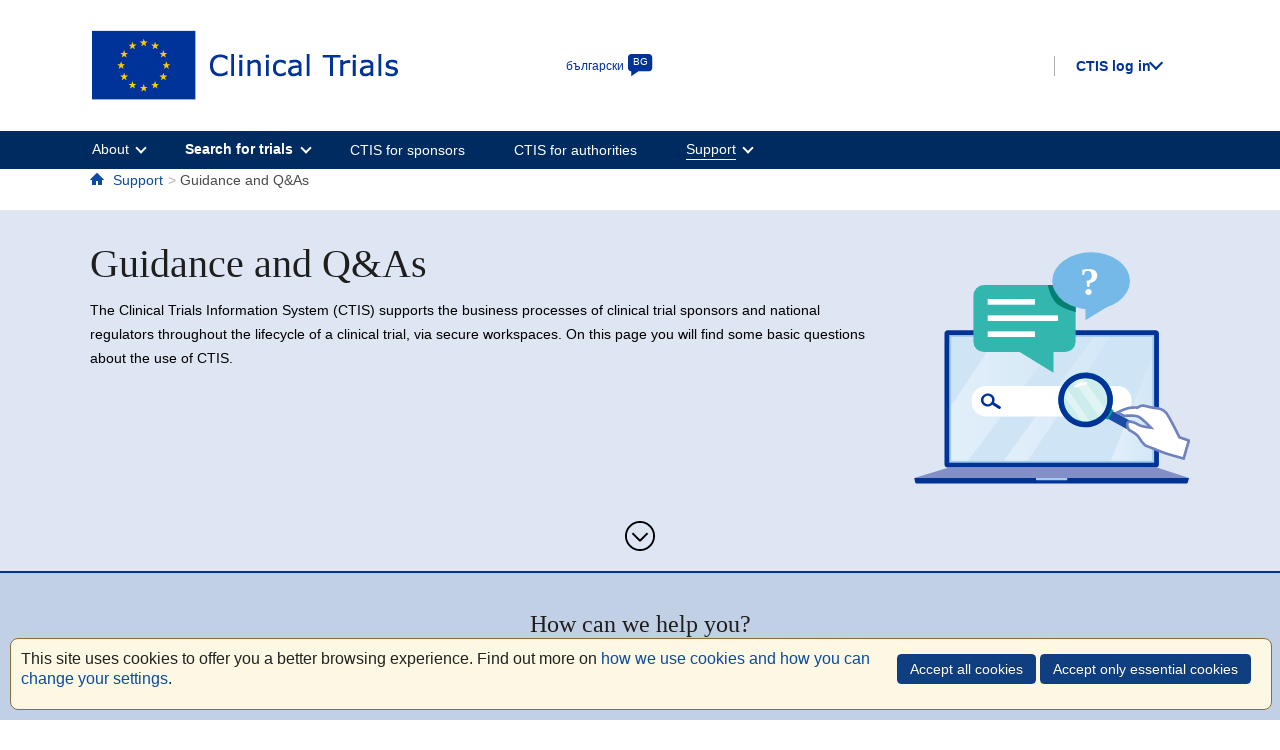

--- FILE ---
content_type: text/html
request_url: https://euclinicaltrials.eu/guidance-and-q-as/?lang=bg
body_size: 20237
content:
<!DOCTYPE html><html class="aui ltr" dir="ltr" lang="en-GB"><head>
	<title>Guidance and Q&amp;As - EMA</title>

	<meta content="initial-scale=1.0, width=device-width" name="viewport">

	<script src="../ema-ct-theme/js/vendor.js" type="text/javascript"></script>
	<script src="../ema-ct-theme/js/plugins.js" type="text/javascript"></script>
	<script src="../ema-ct-theme/js/datatables/datatables.min.js" type="text/javascript"></script>
	<script src="../ema-ct-theme/js/datatables/dataTables.bootstrap.js" type="text/javascript"></script>
	<script src="../ema-ct-theme/js/jquery/jquery.validate.min.js" type="text/javascript"></script>
	<script src="../ema-ct-theme/js/jquery-ui-1.11.4/jquery-ui.min.js" type="text/javascript"></script>
	<script src="../ema-ct-theme/js/bootstrap/js/bootstrap-tooltip.js" type="text/javascript"></script>
	<script src="../ema-ct-theme/js/bootstrap/js/bootstrap-datepicker.min.js" type="text/javascript"></script>
	<script src="../ema-ct-theme/js/ema-ct.js" type="text/javascript"></script>
	<script src="../ema-ct-theme/js/environment.js" type="text/javascript"></script>
	 
	<script src="../lang/languague.js"></script>

    



























































<meta content="text/html; charset=UTF-8" http-equiv="content-type">





































































	

	

	

	
		<meta content="Need support on how to use the Clinical Trials Information System and its workspaces? Check these basic questions." lang="en-GB" name="description">
	

	

	
		<meta content="clinical trials, ema, clinical trials information system, ctis, Q&amp;As, frequently asked questions, how to use CTIS, who uses CTIS, ctis helpdesk, ctis user support service" lang="en-GB" name="keywords">
	



<link href="../ema-ct-theme/images/favicon.ico" rel="Shortcut Icon">





	<link href="https://euclinicaltrials.eu/guidance-and-q-as" rel="canonical">

	

			

			<link href="https://euclinicaltrials.eu/bg/guidance-and-q-as" hreflang="bg-BG" rel="alternate">

	

			

			<link href="https://euclinicaltrials.eu/es/guidance-and-q-as" hreflang="es-ES" rel="alternate">

	

			

			<link href="https://euclinicaltrials.eu/cs/guidance-and-q-as" hreflang="cs-CZ" rel="alternate">

	

			

			<link href="https://euclinicaltrials.eu/da/guidance-and-q-as" hreflang="da-DK" rel="alternate">

	

			

			<link href="https://euclinicaltrials.eu/de/guidance-and-q-as" hreflang="de-DE" rel="alternate">

	

			

			<link href="https://euclinicaltrials.eu/et/guidance-and-q-as" hreflang="et-EE" rel="alternate">

	

			

			<link href="https://euclinicaltrials.eu/el/guidance-and-q-as" hreflang="el-GR" rel="alternate">

	

			
				<link href="https://euclinicaltrials.eu/guidance-and-q-as" hreflang="x-default" rel="alternate">
			

			<link href="https://euclinicaltrials.eu/guidance-and-q-as" hreflang="en-GB" rel="alternate">

	

			

			<link href="https://euclinicaltrials.eu/fr/guidance-and-q-as" hreflang="fr-FR" rel="alternate">

	

			

			<link href="https://euclinicaltrials.eu/ie/guidance-and-q-as" hreflang="ie-IE" rel="alternate">

	

			

			<link href="https://euclinicaltrials.eu/hr/guidance-and-q-as" hreflang="hr-HR" rel="alternate">

	

			

			<link href="https://euclinicaltrials.eu/is/guidance-and-q-as" hreflang="is-IS" rel="alternate">

	

			

			<link href="https://euclinicaltrials.eu/it/guidance-and-q-as" hreflang="it-IT" rel="alternate">

	

			

			<link href="https://euclinicaltrials.eu/lv/guidance-and-q-as" hreflang="lv-LV" rel="alternate">

	

			

			<link href="https://euclinicaltrials.eu/lt/guidance-and-q-as" hreflang="lt-LT" rel="alternate">

	

			

			<link href="https://euclinicaltrials.eu/hu/guidance-and-q-as" hreflang="hu-HU" rel="alternate">

	

			

			<link href="https://euclinicaltrials.eu/mt/guidance-and-q-as" hreflang="mt-MT" rel="alternate">

	

			

			<link href="https://euclinicaltrials.eu/nl_NL/guidance-and-q-as" hreflang="nl-NL" rel="alternate">

	

			

			<link href="https://euclinicaltrials.eu/nb/guidance-and-q-as" hreflang="nb-NO" rel="alternate">

	

			

			<link href="https://euclinicaltrials.eu/pl/guidance-and-q-as" hreflang="pl-PL" rel="alternate">

	

			

			<link href="https://euclinicaltrials.eu/pt/guidance-and-q-as" hreflang="pt-PT" rel="alternate">

	

			

			<link href="https://euclinicaltrials.eu/ro/guidance-and-q-as" hreflang="ro-RO" rel="alternate">

	

			

			<link href="https://euclinicaltrials.eu/sk/guidance-and-q-as" hreflang="sk-SK" rel="alternate">

	

			

			<link href="https://euclinicaltrials.eu/sl/guidance-and-q-as" hreflang="sl-SI" rel="alternate">

	

			

			<link href="https://euclinicaltrials.eu/fi/guidance-and-q-as" hreflang="fi-FI" rel="alternate">

	

			

			<link href="https://euclinicaltrials.eu/sv/guidance-and-q-as" hreflang="sv-SE" rel="alternate">

	





<link class="lfr-css-file" href="../ema-ct-theme/css/aui_browserId%3Dother%26themeId%3Dct_WAR_emacttheme%26minifierType%3Dcss%26languageId%3Den_GB%26b%3D6210%26t%3D1645559805000.css" rel="stylesheet" type="text/css">

<link href="../html/css/main_browserId%3Dother%26themeId%3Dct_WAR_emacttheme%26minifierType%3Dcss%26languageId%3Den_GB%26b%3D6210%26t%3D1383311138000.css" rel="stylesheet" type="text/css">









	

				<link href="../cookies-notification-portlet/css/main_browserId%3Dother%26themeId%3Dct_WAR_emacttheme%26minifierType%3Dcss%26languageId%3Den_GB%26b%3D6210%26t%3D1645559804000.css" rel="stylesheet" type="text/css">

	

				<link href="../html/portlet/journal_content/css/main_browserId%3Dother%26themeId%3Dct_WAR_emacttheme%26minifierType%3Dcss%26languageId%3Den_GB%26b%3D6210%26t%3D1645559805000.css" rel="stylesheet" type="text/css">

	







<script type="text/javascript">
	// <![CDATA[
		var Liferay = {
			Browser: {
				acceptsGzip: function() {
					return true;
				},
				getMajorVersion: function() {
					return 0.0;
				},
				getRevision: function() {
					return "";
				},
				getVersion: function() {
					return "";
				},
				isAir: function() {
					return false;
				},
				isChrome: function() {
					return false;
				},
				isFirefox: function() {
					return false;
				},
				isGecko: function() {
					return false;
				},
				isIe: function() {
					return false;
				},
				isIphone: function() {
					return false;
				},
				isLinux: function() {
					return false;
				},
				isMac: function() {
					return false;
				},
				isMobile: function() {
					return false;
				},
				isMozilla: function() {
					return false;
				},
				isOpera: function() {
					return false;
				},
				isRtf: function() {
					return false;
				},
				isSafari: function() {
					return false;
				},
				isSun: function() {
					return false;
				},
				isWap: function() {
					return false;
				},
				isWapXhtml: function() {
					return false;
				},
				isWebKit: function() {
					return false;
				},
				isWindows: function() {
					return false;
				},
				isWml: function() {
					return false;
				}
			},

			Data: {
				NAV_SELECTOR: '#navigation',

				isCustomizationView: function() {
					return false;
				},

				notices: [
					null

					

					
				]
			},

			ThemeDisplay: {
				
					getLayoutId: function() {
						return "30";
					},
					getLayoutURL: function() {
						return "https://euclinicaltrials.eu/guidance-and-q-as";
					},
					getParentLayoutId: function() {
						return "28";
					},
					isPrivateLayout: function() {
						return "false";
					},
					isVirtualLayout: function() {
						return false;
					},
				

				getBCP47LanguageId: function() {
					return "en-GB";
				},
				getCDNBaseURL: function() {
					return "https://euclinicaltrials.eu";
				},
				getCDNDynamicResourcesHost: function() {
					return "";
				},
				getCDNHost: function() {
					return "";
				},
				getCompanyId: function() {
					return "20455";
				},
				getCompanyGroupId: function() {
					return "20495";
				},
				getDefaultLanguageId: function() {
					return "en_GB";
				},
				getDoAsUserIdEncoded: function() {
					return "";
				},
				getLanguageId: function() {
					var paramstr = window.location.search.substr(1);
					var paramarr = paramstr.split ("&");
					var params = {};

					for ( var i = 0; i < paramarr.length; i++) {
						var tmparr = paramarr[i].split("=");
						params[tmparr[0]] = tmparr[1];
					}
					if (params['lang']) {
						var lang = params['lang'];
					} else {
						var lang = "en_GB";
					}
					
					return lang;
				},
				getParentGroupId: function() {
					return "20482";
				},
				getPathContext: function() {
					return "";
				},
				getPathImage: function() {
					return "/image";
				},
				getPathJavaScript: function() {
					return "/html/js";
				},
				getPathMain: function() {
					return "/c";
				},
				getPathThemeImages: function() {
					return "https://euclinicaltrials.eu/ema-ct-theme/images";
				},
				getPathThemeRoot: function() {
					return "/ema-ct-theme";
				},
				getPlid: function() {
					return "1202621";
				},
				getPortalURL: function() {
					return "https://euclinicaltrials.eu";
				},
				getPortletSetupShowBordersDefault: function() {
					return false;
				},
				getScopeGroupId: function() {
					return "20482";
				},
				getScopeGroupIdOrLiveGroupId: function() {
					return "20482";
				},
				getSessionId: function() {
					
						
						
							return "";
						
					
				},
				getSiteGroupId: function() {
					return "20482";
				},
				getURLControlPanel: function() {
					return "/group/control_panel?refererPlid=1202621";
				},
				getURLHome: function() {
					return "https\x3a\x2f\x2feuclinicaltrials\x2eeu\x2fweb\x2fguest";
				},
				getUserId: function() {
					return "20459";
				},
				getUserName: function() {
					
						
						
							return "";
						
					
				},
				isAddSessionIdToURL: function() {
					return false;
				},
				isFreeformLayout: function() {
					return false;
				},
				isImpersonated: function() {
					return false;
				},
				isSignedIn: function() {
					return false;
				},
				isStateExclusive: function() {
					return false;
				},
				isStateMaximized: function() {
					return false;
				},
				isStatePopUp: function() {
					return false;
				}
			},

			PropsValues: {
				NTLM_AUTH_ENABLED: false
			}
		};

		var themeDisplay = Liferay.ThemeDisplay;

		

		Liferay.AUI = {
			getAvailableLangPath: function() {
				return 'available_languages.jsp?browserId=other&themeId=ct_WAR_emacttheme&colorSchemeId=01&minifierType=js&languageId=en_GB&b=6210&t=1594719054000';
			},
			getCombine: function() {
				return true;
			},
			getComboPath: function() {
				return '/combo/?browserId=other&minifierType=&languageId=en_GB&b=6210&t=1594719054000&';
			},
			getFilter: function() {
				
					
						return 'min';
					
					
					
				
			},
			getJavaScriptRootPath: function() {
				return '/html/js';
			},
			getLangPath: function() {
				return 'aui_lang.jsp?browserId=other&themeId=ct_WAR_emacttheme&colorSchemeId=01&minifierType=js&languageId=en_GB&b=6210&t=1594719054000';
			},
			getStaticResourceURLParams: function() {
				return '?browserId=other&minifierType=&languageId=en_GB&b=6210&t=1594719054000';
			}
		};

		Liferay.authToken = '3NjDF4BG';

		

		Liferay.currentURL = '\x2fguidance-and-q-as';
		Liferay.currentURLEncoded = '\x252Fguidance-and-q-as';
	// ]]>
</script>


	
		
			
		
			
		
	
	


<script type="text/javascript">
	// <![CDATA[
		
			
				
				
			
		

		

		
	// ]]>
</script>





	
		

			

			
		
		
	



	
		
		

			

			
		
	










	











<link class="lfr-css-file" href="../ema-ct-theme/css/main_browserId%3Dother%26themeId%3Dct_WAR_emacttheme%26minifierType%3Dcss%26languageId%3Den_GB%26b%3D6210%26t%3D1645559805000.css" rel="stylesheet" type="text/css">




<style type="text/css">

.search-trails-label-nav{
	font-weight: bold;
	color: #fff !important;
}
.search-trails-label{
font-weight: bold;
}
		.alert.alert-info {
display: none;
}
.aui #column-3 .accordion {
	margin: 0;
}

.aui #column-3 .contentEntry {
    padding: 0 0 10px 0;
}

.aui #column-3 .imageCards_component {
	margin: 40px 0;
}

.aui #column-3 .blocksWithButton {
	margin: 40px 0;
}

.aui #column-3 .linkBlocks_component {
	padding: 40px 0;
}

.aui #column-2 {
	padding: 0 40px 0 7%;
	max-width: 30%;
	width: 30%;
}

.aui #column-3 {
	max-width: 63%;
	padding-right: 0;
	width: 63%;
}

.heroComponent_notFull {
	margin: 0px 7%;
}

.header-logo, .header-logo-mobile {
	margin-left: 0;
}

.menu_element:nth-child(2) {
	padding-left: 6.5%;
}

.header-component {
	margin: 0px 4% 0px 7%;
}

.footer_logos {
	padding-right: 0;
}

.blocksWithButton_group {
	padding-right: 0;
	width: 100%;
}

.alloy-body {
	margin: 0 7%;
}

#breadcrumbs {
	padding: 0 7%;
}

.aui #content .heroComponent .wyswyg_content.content-1-columns {
	padding-left: 30px;
}

.aui .linkBlocks_component {
	padding: 0 7%;
	margin: 0;
}

.aui .linkBlocks_component.blue_background {
	background-color: #dee6f3;
	padding-top: 80px;
}

.linkBlocks_text {
	margin-bottom: 30px;
}

.linkBlocks_component .blue_background {
	background-color: #dee6f3;
	padding-top: 80px;
}

.aui .heroContent.right .heroText {
	padding-right: 30px;
}

.aui .heroContent.heroContent_reverse .heroText {
	padding-left: 30px;
}

.heroComponent {
	padding: 20px 7%;
}

.heroText {
	margin: 0;
}

.heroImg {
	margin: auto 0 auto 0;
}

.heroComponent img {
	max-width: 420px;
}

.quicklinks_component label.accordion_label {
	padding: 16px 0 16px 0;
}

.aui #column-2 .fixed-menu {
	padding: 16px 0;
	z-index: -1;
}
.linkBlock:last-child {
    margin-right: 0;
}
@media (max-width: 768px) {
	.menu_element:nth-child(2) {
		padding-left: 0;
	}

	.header-component {
		margin: 0px 30px;
	}

	.aui #content .heroComponent .wyswyg_content.content-1-columns {
		padding-left: 0px;
	}

	.heroComponent_notFull {
		margin: 0 30px;
	}

	.linkBlocks_component {
		padding: 0 30px;
	}

	.aui .linkBlocks_component.blue_background {
		padding-top: 50px;
	}

	.alloy-body {
		margin: 0 30px;
	}

	#breadcrumbs {
		padding: 0 30px;
	}

	.linkBlocks_component .blue_background {
		padding-top: 50px;
	}

	.aui .heroContent.right .heroText {
		padding-right: 0px;
	}

	.aui .heroContent.heroContent_reverse .heroText {
		padding-left: 0px;
	}

	.heroComponent {
		padding: 30px;
	}

	.aui #column-2 .fixed-menu {
		z-index: 1;
	}

	.aui #column-2 {
		width: 100%!important;
	}

	.aui #column-3 {
		width: 100%!important;
	}

	.aui #column-3 .accordion {
		margin: 0 30px;
	}
.aui #column-3 .contentEntry {
    padding: 0 30px 10px 30px;
}
	.quicklinks_component label.accordion_label {
		padding: 16px 0 16px 36px;
	}

	.quicklinks_component .accordion_component .accordion_content {
		padding: 0 0 0 36px;
	}

	.aui #column-3 .imageCards_component {
		margin: 40px 30px;
	}

	.aui #column-3 .blocksWithButton {
		margin: 40px 30px;
	}

	.aui #column-3 .linkBlocks_component {
		padding: 0px 30px;
	}

	.aui #column-2 .quicklinks_component {
		padding: 0;
		margin: 0;
	}
}
.aui #content .wyswyg_content ul {
    margin: 0;
    padding: 0;
    padding-bottom: 1rem;
    list-style-type: disc;
    padding-left: 1.4rem;
}

.aui #content .wyswyg_content ul li::marker {
    font-size: 1.5em;
    color: #053399;
}

.aui #content .wyswyg_content ul li::before{
content:none;
}


.twoContentBlocks {
  margin: 0px 7%;
}
.aui #column-3 .twoContentBlocks {
  margin: 40px 0;
}
.twoContentBlocks_content {
  position: relative;
  display: block;
  align-items: center;
  width: 48%;
  min-height: auto;
  padding: 0;
}
.twoContentBlocks_content_1 {
  margin-right: auto;
}
.twoContentBlocks_content_2 {
  margin-left: auto;
}
.twoContentBlocks_group {
  display: inline-flex;
  flex-direction: row;
  padding-right: 0;
  width: 100%;
}

.twoContentBlocks ul.linksList {
    padding-bottom: 0;
}
.twoContentBlocks ul.linksList li {
    line-height: 32px;
}
.twoContentBlocks h2 {
  margin-bottom: 33px;
}
.twoContentBlocks a {
  font-size: 14px;
  line-height: 24px;
  font-weight: normal;
  color: #0175cc;
  font-family: Verdana, sans-serif;
  letter-spacing: normal;
  text-transform: normal;
  text-shadow: none;
  word-wrap: break-word;
}
.twoContentBlocks a:hover {
  text-decoration: underline;
  color: #1e1e1e;
}
.twoContentBlocks a:visited {
  text-decoration: underline;
  color: #75197c;
}
.twoContentBlocks a:hover .button-arrow-right svg path {
  stroke: #1e1e1e;
  fill: #1e1e1e;
}
.twoContentBlocks a:visited .button-arrow-right svg path {
  stroke: #75197c;
  fill: #75197c;
}
.twoContentBlocks .button-arrow-right svg path {
  stroke: #0175cc;
  fill: #0175cc;
}


@media all and (max-width: 768px) {
  .twoContentBlocks {
    display: block;
    margin: 0px 30px;
  }
  .aui #column-3 .twoContentBlocks {
    margin: 0px 30px;
  }
  .twoContentBlocks_group {
    display: block;
    padding-right: 0;
  }
  .twoContentBlocks_content {
    width: 100%;
  }
  .twoContentBlocks h3 {
    padding-top: 1rem;
    padding-bottom: 20px;
  }
  .twoContentBlocks ul.linksList {
      padding-bottom: 16px;
  }
  .twoContentBlocks ul.linksList li {
      line-height: 25px;
  }
}
	</style>





	<style type="text/css">

		

			

		

			

		

			

		

			

		

			

		

			

		

			

		

			

		

			

		

			

		

			

		

	</style>



	<link href="../ema-ct-theme/js/jquery-ui-1.11.4/jquery-ui.min.css" rel="stylesheet" type="text/css">
	<link href="../ema-ct-theme/css/datatables/datatable.min.css" rel="stylesheet" type="text/css">
	<link href="../ema-ct-theme/css/font-awesome/css/font-awesome.min.css" rel="stylesheet" type="text/css">
	<link href="../ema-ct-theme/js/bootstrap/css/bootstrap-datepicker.css" rel="stylesheet" type="text/css">
	
</head>

		
	
	
		
	
<body class=" yui3-skin-sam controls-visible guest-site signed-out public-page site">

<a href="#main-content" id="skip-to-content">Skip to Content</a>

    

























































































































    
<div class="" id="wrapper cf">
	<header id="banner" role="banner">
		<div class="container">
										<header>
    <div class="header-component">
                    <div class="header-logo">
                <a href="../" onclick="location.href=this.href+window.location.search;return false;">
                    <img src="../image/journal/article/1643121377598.png" alt="" title="Title">
                </a>
            </div>
            <div class="header-logo-mobile">
                 <a href="../" onclick="location.href=this.href+window.location.search;return false;">
                     <img src="../image/journal/article/1643121377613.png" alt="" title="Title">
                 </a>
             </div>
            <div class="header-language">
                <div class="header-language-content">
                    <div class="language-content">
                        <div class="language-container">
                            <span id="language-util">Lenguaje</span>
                            <div class="language-util-img">
                                <img src="../image/journal/article/1643121377637.png">
                                <span id="language-util-e">E</span>
                            </div>
                            <div class="header-drown-language">
                                <div class="header-drop-link">
                                    <ul id="language-links">
                                    </ul>
                                </div>
                            </div>
                        </div>
                    </div>
                </div>
            </div> 
              
        <div class="header-drown">
                <div class="drop">
                    <span class="drop-trigger">
                        CTIS log in
                        <i class="arrow"></i>
                    </span>
                        <div class="drop-down" id="dropdown1">
                            <ul>
                                        <li><a onclick="location.href=window.SEARCH_WEBSITE_URL+'/ct-sponsor-services/';" id="sponsor-workspace" target="_blank" rel="noopener noreferrer" title="Sponsor workspace">Sponsor workspace</a></li>
                                        <li><a onclick="location.href=window.SEARCH_WEBSITE_URL+'/ct-authority-services/';" id="authority-workspace" target="_blank" rel="noopener noreferrer" title="Authority workspace">Authority workspace</a></li>
                            </ul>
                        </div>
                </div>
        </div>                   
    </div>
</header>


<script>
jQuery(document).ready(function() {
    const languages = $(".portlet-language").find(".portlet-body").children();
    $(".portlet-language").hide();
    // $(".portlet-language").show();
    let languageL, languageC, languageHref, languageIcon;
    var listLanguageInit = '';
    var languageList = [];
    var languageTrim = '';
    var languageID = '';
    $.map(languages, function(val) {
        if ($(val).children().is("a")) {
            languageL = $(val).text();
            languageC = $(val).find("a").attr("lang");
            languageList = languageC.split("-");
            languageHref = $(val).find("a").attr("href");

            languageTrim = languageL.replace(/^\s\s*/, '').replace(/\s\s*$/, '');
            languageID = languageList[0].toUpperCase();
            if(languageID == "ET"){
                languageTrim = "eesti keel";
            }else if(languageID == "IE"){
                languageTrim = "Gaeilge";
            }else if(languageID == "IS"){
                languageTrim = "islandsk";
            }else if(languageID == "LV"){
                languageTrim = "latviešu valoda";
            }else if(languageID == "LT"){
                languageTrim = "lietuvių kalba";
            }else if(languageID == "NB"){
                languageID = "NO";
                languageTrim = "norsk";
            }else if(languageID == "EL"){
                languageTrim = "ελληνικά";
            }else if(languageID == "DA"){
                languageTrim = languageTrim.toLowerCase();
            }else if(languageID == "SK"){
                languageTrim = languageTrim.toLowerCase();
            }else if(languageID == "SL"){
                languageTrim = languageTrim.toLowerCase();
            }else if(languageID == "FI"){
                languageTrim = languageTrim.charAt(0).toUpperCase() + languageTrim.slice(1);
            }

            const languageTrimUpperCase = languageTrim.charAt(0).toUpperCase() + languageTrim.slice(1);
            listLanguageInit += '<li><a title="' + languageL.replace(/^\s\s*/, '').replace(/\s\s*$/, '') + '" class="language-link" lang="' + languageC + '" href="' + languageHref + '" >' + languageID +" - "+ languageTrim + '</a></li>';
        } else {
            languageList =Liferay.ThemeDisplay.getLanguageId().split("_");
            languageL = $(val).find("span").text();
            languageTrim = document.getElementById(languageList[0]).innerText;
            languageID = languageList[0].toUpperCase();
            console.log("trim " +languageID);
            console.log("id " +languageTrim);
            if(languageID == "ET"){
                languageTrim = "eesti keel";
            }else if(languageID == "IE"){
                languageTrim = "Gaeilge";
            }else if(languageID == "IS"){
                languageTrim = "islandsk";
            }else if(languageID == "LV"){
                languageTrim = "latviešu valoda";
            }else if(languageID == "LT"){
                languageTrim = "lietuvių kalba";
            }else if(languageID == "NB"){
                languageID = "NO";
                languageTrim = "norsk";
            }else if(languageID == "EL"){
                languageTrim = "ελληνικά";
            }else if(languageID == "DA"){
                languageTrim = languageTrim.toLowerCase();
            }else if(languageID == "SK"){
                languageTrim = languageTrim.toLowerCase();
            }else if(languageID == "SL"){
                languageTrim = languageTrim.toLowerCase();
            }else if(languageID == "FI"){
                languageTrim = languageTrim.charAt(0).toUpperCase() + languageTrim.slice(1);
            }

			listLanguageInit += '<li><a class="language-link" href="../guidance-and-q-as/?lang=en" >EN - English</a></li>';
            $("#language-util").text(languageTrim);
            $("#language-util-e").text(languageID);
        }


    });

    $("#language-links").append(listLanguageInit);
    
    
    var language=$('html').attr('lang').replace("-","_");
    $(".content_menu .content_options .option root").each(function() { 
	    if($(this).children().length > 1){
	        var count= 0;
    		$(this).children().each(function() { 
    			if(language != $(this).attr("language-id")){ 
    				count++;
    			}
    		});
    		if($(this).children().length == count){
    			$(this).children().each(function() { 
    				if("en_GB" != $(this).attr("language-id")){ 
    					$(this).hide();
    				}
    			});
    		}else{
    			$(this).children().each(function() { 
    				if(language != $(this).attr("language-id")){ 
    					$(this).hide();
    				}
    			});
    		}
	    }
    });
    $(".menu_element_nav li a root").each(function() { 
	    if($(this).children().length > 1){
	        var count= 0;
    		$(this).children().each(function() { 
    			if(language != $(this).attr("language-id")){ 
    				count++;
    			}
    		});
    		if($(this).children().length == count){
    			$(this).children().each(function() { 
    				if("en_GB" != $(this).attr("language-id")){ 
    					$(this).hide();
    				}
    			});
    		}else{
    			$(this).children().each(function() { 
    				if(language != $(this).attr("language-id")){ 
    					$(this).hide();
    				}
    			});
    		}
	    }
    });

});
</script>
			
			



























































	

	<div class="portlet-boundary portlet-boundary_82_  portlet-static portlet-static-end portlet-borderless portlet-language " id="p_p_id_82_">
		<span id="p_82"></span>



	
	
	

		


























































	
	
	
	
	

		

		
			
			

				

				<div class="portlet-borderless-container">
					

					


	<div class="portlet-body">



	
		
			
			
				
					



















































































































































































	

				

				
					
					
						


	
	
		


























































































































	
	

		

			
				
				
					


































































	
	
	
		<span class="" onmouseover="Liferay.Portal.ToolTip.show(this, 'български')">
			
				
					<a href="../guidance-and-q-as/?lang=bg" target="_self" class=" taglib-icon" id="_82_rjus__null__null" lang="bg-BG">
						
	
		
		
			
				
					
						
							<img id="rjus__null__null" src="../ema-ct-theme/images/spacer.png" alt="български" title="български" style="background-image: url('../ema-ct-theme/sprite/images/language/_sprite.png'); background-position: 50% -11px; background-repeat: no-repeat; height: 11px; width: 16px;" lang="bg-BG">
						
						
					
				
				
			
		
	

	
		
		
			<span id="bg" class="taglib-text hide-accessible">български</span>
		
	

					</a>
				
				
			
		</span>
	





	

				
			

		

			
				
				
					


































































	
	
	
		<span class="" onmouseover="Liferay.Portal.ToolTip.show(this, 'español')">
			
				
					<a href="../guidance-and-q-as/?lang=es" target="_self" class=" taglib-icon" id="_82_ctvk__null__null" lang="es-ES">
						
	
		
		
			
				
					
						
							<img id="ctvk__null__null" src="../ema-ct-theme/images/spacer.png" alt="español" title="español" style="background-image: url('../ema-ct-theme/sprite/images/language/_sprite.png'); background-position: 50% -121px; background-repeat: no-repeat; height: 11px; width: 16px;" lang="es-ES">
						
						
					
				
				
			
		
	

	
		
		
			<span id="es" class="taglib-text hide-accessible">español</span>
		
	

					</a>
				
				
			
		</span>
	





	

				
			

		

			
				
				
					


































































	
	
	
		<span class="" onmouseover="Liferay.Portal.ToolTip.show(this, 'čeština')">
			
				
					<a href="../guidance-and-q-as/?lang=cs" target="_self" class=" taglib-icon" id="_82_suxb__null__null" lang="cs-CZ">
						
	
		
		
			
				
					
						
							<img id="suxb__null__null" src="../ema-ct-theme/images/spacer.png" alt="čeština" title="čeština" style="background-image: url('../ema-ct-theme/sprite/images/language/_sprite.png'); background-position: 50% -44px; background-repeat: no-repeat; height: 11px; width: 16px;" lang="cs-CZ">
						
						
					
				
				
			
		
	

	
		
		
			<span id="cs" class="taglib-text hide-accessible">čeština</span>
		
	

					</a>
				
				
			
		</span>
	





	

				
			

		

			
				
				
					


































































	
	
	
		<span class="" onmouseover="Liferay.Portal.ToolTip.show(this, 'Dansk')">
			
				
					<a href="../guidance-and-q-as/?lang=da" target="_self" class=" taglib-icon" id="_82_gezi__null__null" lang="da-DK">
						
	
		
		
			
				
					
						
							<img id="gezi__null__null" src="../ema-ct-theme/images/spacer.png" alt="Dansk" title="Dansk" style="background-image: url('../ema-ct-theme/sprite/images/language/_sprite.png'); background-position: 50% -55px; background-repeat: no-repeat; height: 11px; width: 16px;" lang="da-DK">
						
						
					
				
				
			
		
	

	
		
		
			<span id="da" class="taglib-text hide-accessible">Dansk</span>
		
	

					</a>
				
				
			
		</span>
	





	

				
			

		

			
				
				
					


































































	
	
	
		<span class="" onmouseover="Liferay.Portal.ToolTip.show(this, 'Deutsch')">
			
				
					<a href="../guidance-and-q-as/?lang=de" target="_self" class=" taglib-icon" id="_82_fmzi__null__null" lang="de-DE">
						
	
		
		
			
				
					
						
							<img id="fmzi__null__null" src="../ema-ct-theme/images/spacer.png" alt="Deutsch" title="Deutsch" style="background-image: url('../ema-ct-theme/sprite/images/language/_sprite.png'); background-position: 50% -66px; background-repeat: no-repeat; height: 11px; width: 16px;" lang="de-DE">
						
						
					
				
				
			
		
	

	
		
		
			<span id="de" class="taglib-text hide-accessible">Deutsch</span>
		
	

					</a>
				
				
			
		</span>
	





	

				
			

		

			
				
				
					


































































	
	
	
		<span class="" onmouseover="Liferay.Portal.ToolTip.show(this, 'Eesti')">
			
				
					<a href="../guidance-and-q-as/?lang=et" target="_self" class=" taglib-icon" id="_82_mefv__null__null" lang="et-EE">
						
	
		
		
			
				
					
						
							<img id="mefv__null__null" src="../ema-ct-theme/images/spacer.png" alt="Eesti" title="Eesti" style="background-image: url('../ema-ct-theme/sprite/images/language/_sprite.png'); background-position: 50% -132px; background-repeat: no-repeat; height: 11px; width: 16px;" lang="et-EE">
						
						
					
				
				
			
		
	

	
		
		
			<span id="et" class="taglib-text hide-accessible">Eesti</span>
		
	

					</a>
				
				
			
		</span>
	





	

				
			

		

			
				
				
					


































































	
	
	
		<span class="" onmouseover="Liferay.Portal.ToolTip.show(this, 'Ελληνικά')">
			
				
					<a href="../guidance-and-q-as/?lang=el" target="_self" class=" taglib-icon" id="_82_zyuh__null__null" lang="el-GR">
						
	
		
		
			
				
					
						
							<img id="zyuh__null__null" src="../ema-ct-theme/images/spacer.png" alt="Ελληνικά" title="Ελληνικά" style="background-image: url('../ema-ct-theme/sprite/images/language/_sprite.png'); background-position: 50% -77px; background-repeat: no-repeat; height: 11px; width: 16px;" lang="el-GR">
						
						
					
				
				
			
		
	

	
		
		
			<span id="el" class="taglib-text hide-accessible">Ελληνικά</span>
		
	

					</a>
				
				
			
		</span>
	





	

				
			

		

			
				
				
					


































































	
	
	
		<span class="" onmouseover="Liferay.Portal.ToolTip.show(this, 'English')">
			
				
				
					
	
		
		
			
				
					
						
							<img id="ozlt__null__null" src="../ema-ct-theme/images/spacer.png" alt="English" title="English" style="background-image: url('../ema-ct-theme/sprite/images/language/_sprite.png'); background-position: 50% -99px; background-repeat: no-repeat; height: 11px; width: 16px;" lang="en-GB">
						
						
					
				
				
			
		
	

	
		
		
			<span id="en" class="taglib-text hide-accessible">English</span>
		
	

				
			
		</span>
	





				
			

		

			
				
				
					


































































	
	
	
		<span class="" onmouseover="Liferay.Portal.ToolTip.show(this, 'français')">
			
				
					<a href="../guidance-and-q-as/?lang=fr" target="_self" class=" taglib-icon" id="_82_rpwo__null__null" lang="fr-FR">
						
	
		
		
			
				
					
						
							<img id="rpwo__null__null" src="../ema-ct-theme/images/spacer.png" alt="français" title="français" style="background-image: url('../ema-ct-theme/sprite/images/language/_sprite.png'); background-position: 50% -187px; background-repeat: no-repeat; height: 11px; width: 16px;" lang="fr-FR">
						
						
					
				
				
			
		
	

	
		
		
			<span id="fr" class="taglib-text hide-accessible">français</span>
		
	

					</a>
				
				
			
		</span>
	





	

				
			

		

			
				
				
					


































































	
	
	
		<span class="" onmouseover="Liferay.Portal.ToolTip.show(this, 'Interlingue')">
			
				
					<a href="../guidance-and-q-as/?lang=ie" target="_self" class=" taglib-icon" id="_82_bhfa__null__null" lang="ie-IE">
						
	
		
		
			
				
					
						
							<img id="bhfa__null__null" src="../ema-ct-theme/images/spacer.png" alt="Interlingue" title="Interlingue" style="background-image: url('../ema-ct-theme/sprite/images/language/_sprite.png'); background-position: 50% -242px; background-repeat: no-repeat; height: 11px; width: 16px;" lang="ie-IE">
						
						
					
				
				
			
		
	

	
		
		
			<span id="ie" class="taglib-text hide-accessible">Interlingue</span>
		
	

					</a>
				
				
			
		</span>
	





	

				
			

		

			
				
				
					


































































	
	
	
		<span class="" onmouseover="Liferay.Portal.ToolTip.show(this, 'hrvatski')">
			
				
					<a href="../guidance-and-q-as/?lang=hr" target="_self" class=" taglib-icon" id="_82_bqvz__null__null" lang="hr-HR">
						
	
		
		
			
				
					
						
							<img id="bqvz__null__null" src="../ema-ct-theme/images/spacer.png" alt="hrvatski" title="hrvatski" style="background-image: url('../ema-ct-theme/sprite/images/language/_sprite.png'); background-position: 50% -220px; background-repeat: no-repeat; height: 11px; width: 16px;" lang="hr-HR">
						
						
					
				
				
			
		
	

	
		
		
			<span id="hr" class="taglib-text hide-accessible">hrvatski</span>
		
	

					</a>
				
				
			
		</span>
	





	

				
			

		

			
				
				
					


































































	
	
	
		<span class="" onmouseover="Liferay.Portal.ToolTip.show(this, 'íslenska')">
			
				
					<a href="../guidance-and-q-as/?lang=is" target="_self" class=" taglib-icon" id="_82_rlip__null__null" lang="is-IS">
						
	
		
		
			
				
					
						
							<img id="rlip__null__null" src="../ema-ct-theme/images/spacer.png" alt="íslenska" title="íslenska" style="background-image: url('../ema-ct-theme/sprite/images/language/_sprite.png'); background-position: 50% -264px; background-repeat: no-repeat; height: 11px; width: 16px;" lang="is-IS">
						
						
					
				
				
			
		
	

	
		
		
			<span id="is" class="taglib-text hide-accessible">íslenska</span>
		
	

					</a>
				
				
			
		</span>
	





	

				
			

		

			
				
				
					


































































	
	
	
		<span class="" onmouseover="Liferay.Portal.ToolTip.show(this, 'italiano')">
			
				
					<a href="../guidance-and-q-as/?lang=it" target="_self" class=" taglib-icon" id="_82_kwje__null__null" lang="it-IT">
						
	
		
		
			
				
					
						
							<img id="kwje__null__null" src="../ema-ct-theme/images/spacer.png" alt="italiano" title="italiano" style="background-image: url('../ema-ct-theme/sprite/images/language/_sprite.png'); background-position: 50% -275px; background-repeat: no-repeat; height: 11px; width: 16px;" lang="it-IT">
						
						
					
				
				
			
		
	

	
		
		
			<span id="it" class="taglib-text hide-accessible">italiano</span>
		
	

					</a>
				
				
			
		</span>
	





	

				
			

		

			
				
				
					


































































	
	
	
		<span class="" onmouseover="Liferay.Portal.ToolTip.show(this, 'Latviešu')">
			
				
					<a href="../guidance-and-q-as/?lang=lv" target="_self" class=" taglib-icon" id="_82_hhdj__null__null" lang="lv-LV">
						
	
		
		
			
				
					
						
							<img id="hhdj__null__null" src="../ema-ct-theme/images/spacer.png" alt="Latviešu" title="Latviešu" style="background-image: url('../ema-ct-theme/sprite/images/language/_sprite.png'); background-position: 50% -341px; background-repeat: no-repeat; height: 11px; width: 16px;" lang="lv-LV">
						
						
					
				
				
			
		
	

	
		
		
			<span id="lv" class="taglib-text hide-accessible">Latviešu</span>
		
	

					</a>
				
				
			
		</span>
	





	

				
			

		

			
				
				
					


































































	
	
	
		<span class="" onmouseover="Liferay.Portal.ToolTip.show(this, 'Lietuvių')">
			
				
					<a href="../guidance-and-q-as/?lang=lt" target="_self" class=" taglib-icon" id="_82_owel__null__null" lang="lt-LT">
						
	
		
		
			
				
					
						
							<img id="owel__null__null" src="../ema-ct-theme/images/spacer.png" alt="Lietuvių" title="Lietuvių" style="background-image: url('../ema-ct-theme/sprite/images/language/_sprite.png'); background-position: 50% -330px; background-repeat: no-repeat; height: 11px; width: 16px;" lang="lt-LT">
						
						
					
				
				
			
		
	

	
		
		
			<span id="lt" class="taglib-text hide-accessible">Lietuvių</span>
		
	

					</a>
				
				
			
		</span>
	





	

				
			

		

			
				
				
					


































































	
	
	
		<span class="" onmouseover="Liferay.Portal.ToolTip.show(this, 'magyar')">
			
				
					<a href="../guidance-and-q-as/?lang=hu" target="_self" class=" taglib-icon" id="_82_xnby__null__null" lang="hu-HU">
						
	
		
		
			
				
					
						
							<img id="xnby__null__null" src="../ema-ct-theme/images/spacer.png" alt="magyar" title="magyar" style="background-image: url('../ema-ct-theme/sprite/images/language/_sprite.png'); background-position: 50% -231px; background-repeat: no-repeat; height: 11px; width: 16px;" lang="hu-HU">
						
						
					
				
				
			
		
	

	
		
		
			<span id="hu" class="taglib-text hide-accessible">magyar</span>
		
	

					</a>
				
				
			
		</span>
	





	

				
			

		

			
				
				
					


































































	
	
	
		<span class="" onmouseover="Liferay.Portal.ToolTip.show(this, 'Malti')">
			
				
					<a href="../guidance-and-q-as/?lang=mt" target="_self" class=" taglib-icon" id="_82_tbsm__null__null" lang="mt-MT">
						
	
		
		
			
				
					
						
							<img id="tbsm__null__null" src="../ema-ct-theme/images/spacer.png" alt="Malti" title="Malti" style="background-image: url('../ema-ct-theme/sprite/images/language/_sprite.png'); background-position: 50% -352px; background-repeat: no-repeat; height: 11px; width: 16px;" lang="mt-MT">
						
						
					
				
				
			
		
	

	
		
		
			<span id="mt" class="taglib-text hide-accessible">Malti</span>
		
	

					</a>
				
				
			
		</span>
	





	

				
			

		

			
				
				
					


































































	
	
	
		<span class="" onmouseover="Liferay.Portal.ToolTip.show(this, 'Nederlands')">
			
				
					<a href="../guidance-and-q-as/?lang=nl" target="_self" class=" taglib-icon" id="_82_kunf__null__null" lang="nl-NL">
						
	
		
		
			
				
					
						
							<img id="kunf__null__null" src="../ema-ct-theme/images/spacer.png" alt="Nederlands" title="Nederlands" style="background-image: url('../ema-ct-theme/sprite/images/language/_sprite.png'); background-position: 50% -385px; background-repeat: no-repeat; height: 11px; width: 16px;" lang="nl-NL">
						
						
					
				
				
			
		
	

	
		
		
			<span id="nl" class="taglib-text hide-accessible">Nederlands</span>
		
	

					</a>
				
				
			
		</span>
	





	

				
			

		

			
				
				
					


































































	
	
	
		<span class="" onmouseover="Liferay.Portal.ToolTip.show(this, 'Norwegian\x20Bokmål')">
			
				
					<a href="../guidance-and-q-as/?lang=no" target="_self" class=" taglib-icon" id="_82_ivtm__null__null" lang="nb-NO">
						
	
		
		
			
				
					
						
							<img id="ivtm__null__null" src="../ema-ct-theme/images/spacer.png" alt="Norwegian Bokmål" title="Norwegian Bokmål" style="background-image: url('../ema-ct-theme/sprite/images/language/_sprite.png'); background-position: 50% -363px; background-repeat: no-repeat; height: 11px; width: 16px;" lang="nb-NO">
						
						
					
				
				
			
		
	

	
		
		
			<span id="no" class="taglib-text hide-accessible">Norwegian Bokmål</span>
		
	

					</a>
				
				
			
		</span>
	





	

				
			

		

			
				
				
					


































































	
	
	
		<span class="" onmouseover="Liferay.Portal.ToolTip.show(this, 'polski')">
			
				
					<a href="../guidance-and-q-as/?lang=pl" target="_self" class=" taglib-icon" id="_82_ljuw__null__null" lang="pl-PL">
						
	
		
		
			
				
					
						
							<img id="ljuw__null__null" src="../ema-ct-theme/images/spacer.png" alt="polski" title="polski" style="background-image: url('../ema-ct-theme/sprite/images/language/_sprite.png'); background-position: 50% -396px; background-repeat: no-repeat; height: 11px; width: 16px;" lang="pl-PL">
						
						
					
				
				
			
		
	

	
		
		
			<span id="pl" class="taglib-text hide-accessible">polski</span>
		
	

					</a>
				
				
			
		</span>
	





	

				
			

		

			
				
				
					


































































	
	
	
		<span class="" onmouseover="Liferay.Portal.ToolTip.show(this, 'português')">
			
				
					<a href="../guidance-and-q-as/?lang=pt" target="_self" class=" taglib-icon" id="_82_mpob__null__null" lang="pt-PT">
						
	
		
		
			
				
					
						
							<img id="mpob__null__null" src="../ema-ct-theme/images/spacer.png" alt="português" title="português" style="background-image: url('../ema-ct-theme/sprite/images/language/_sprite.png'); background-position: 50% -418px; background-repeat: no-repeat; height: 11px; width: 16px;" lang="pt-PT">
						
						
					
				
				
			
		
	

	
		
		
			<span id="pt" class="taglib-text hide-accessible">português</span>
		
	

					</a>
				
				
			
		</span>
	





	

				
			

		

			
				
				
					


































































	
	
	
		<span class="" onmouseover="Liferay.Portal.ToolTip.show(this, 'română')">
			
				
					<a href="../guidance-and-q-as/?lang=ro" target="_self" class=" taglib-icon" id="_82_nrdp__null__null" lang="ro-RO">
						
	
		
		
			
				
					
						
							<img id="nrdp__null__null" src="../ema-ct-theme/images/spacer.png" alt="română" title="română" style="background-image: url('../ema-ct-theme/sprite/images/language/_sprite.png'); background-position: 50% -429px; background-repeat: no-repeat; height: 11px; width: 16px;" lang="ro-RO">
						
						
					
				
				
			
		
	

	
		
		
			<span id="ro" class="taglib-text hide-accessible">română</span>
		
	

					</a>
				
				
			
		</span>
	





	

				
			

		

			
				
				
					


































































	
	
	
		<span class="" onmouseover="Liferay.Portal.ToolTip.show(this, 'Slovenčina')">
			
				
					<a href="../guidance-and-q-as/?lang=sk" target="_self" class=" taglib-icon" id="_82_rmvm__null__null" lang="sk-SK">
						
	
		
		
			
				
					
						
							<img id="rmvm__null__null" src="../ema-ct-theme/images/spacer.png" alt="Slovenčina" title="Slovenčina" style="background-image: url('../ema-ct-theme/sprite/images/language/_sprite.png'); background-position: 50% -451px; background-repeat: no-repeat; height: 11px; width: 16px;" lang="sk-SK">
						
						
					
				
				
			
		
	

	
		
		
			<span id="sk" class="taglib-text hide-accessible">Slovenčina</span>
		
	

					</a>
				
				
			
		</span>
	





	

				
			

		

			
				
				
					


































































	
	
	
		<span class="" onmouseover="Liferay.Portal.ToolTip.show(this, 'Slovenščina')">
			
				
					<a href="../guidance-and-q-as/?lang=sl" target="_self" class=" taglib-icon" id="_82_gzif__null__null" lang="sl-SI">
						
	
		
		
			
				
					
						
							<img id="gzif__null__null" src="../ema-ct-theme/images/spacer.png" alt="Slovenščina" title="Slovenščina" style="background-image: url('../ema-ct-theme/sprite/images/language/_sprite.png'); background-position: 50% -462px; background-repeat: no-repeat; height: 11px; width: 16px;" lang="sl-SI">
						
						
					
				
				
			
		
	

	
		
		
			<span id="sl" class="taglib-text hide-accessible">Slovenščina</span>
		
	

					</a>
				
				
			
		</span>
	





	

				
			

		

			
				
				
					


































































	
	
	
		<span class="" onmouseover="Liferay.Portal.ToolTip.show(this, 'suomi')">
			
				
					<a href="../guidance-and-q-as/?lang=fi" target="_self" class=" taglib-icon" id="_82_qyqk__null__null" lang="fi-FI">
						
	
		
		
			
				
					
						
							<img id="qyqk__null__null" src="../ema-ct-theme/images/spacer.png" alt="suomi" title="suomi" style="background-image: url('../ema-ct-theme/sprite/images/language/_sprite.png'); background-position: 50% -165px; background-repeat: no-repeat; height: 11px; width: 16px;" lang="fi-FI">
						
						
					
				
				
			
		
	

	
		
		
			<span id="fi" class="taglib-text hide-accessible">suomi</span>
		
	

					</a>
				
				
			
		</span>
	





	

				
			

		

			
				
				
					


































































	
	
	
		<span class="" onmouseover="Liferay.Portal.ToolTip.show(this, 'svenska')">
			
				
					<a href="../guidance-and-q-as/?lang=sv" target="_self" class=" taglib-icon" id="_82_cmls__null__null" lang="sv-SE">
						
	
		
		
			
				
					
						
							<img id="cmls__null__null" src="../ema-ct-theme/images/spacer.png" alt="svenska" title="svenska" style="background-image: url('../ema-ct-theme/sprite/images/language/_sprite.png'); background-position: 50% -495px; background-repeat: no-repeat; height: 11px; width: 16px;" lang="sv-SE">
						
						
					
				
				
			
		
	

	
		
		
			<span id="sv" class="taglib-text hide-accessible">svenska</span>
		
	

					</a>
				
				
			
		</span>
	





	

				
			

		

	

	

					
				
			
		
	
	



	</div>

				</div>

				
			
		
	


	







	</div>





					</div>
                

<nav class="aui-navgroup">
	<div class="container">
		<div class="menu_component">
			<ul aria-label="Site Pages" role="menubar" class="menu_sections" id="menu_sections">
				<li class="menu_header">
					<div class="menu_header_content">
					<div class="menu_header_icon" onclick="{getElementById('menu_sections').classList.toggle('menu_sections_active'); this.classList.toggle('menu_active')}">
						<div class="bar1"></div>
						<div class="bar2"></div>
						<div class="bar3"></div>
					</div>
					<p>Menu</p>
					</div>
				</li>
									
                        												    						        						    						        						    						        						    						        						    												    							    <li class="menu_element" id="layout_18" role="presentation">
															<div class="menu_element_nav">
									<a aria-labelledby="layout_18" class="a_menu " href="../about-this-website/" onclick="location.href=this.href+window.location.search;return false;" role="menuitem">
										























































 About
									</a>
																			<div class="menu_element_nav_arrow" onclick="{getElementById('About').classList.toggle('menu_display_about'); this.classList.toggle('menu_rotate_arrow');}"><i class="arrow"></i></div>
															    									<div class="menu_mobile_content_about" id="About">
										<ul class="menu_mobile_about_sections">
																							<li class="menu_mobile_about_element">
													<a class="a_about_mobile" href="../about-this-website/" onclick="location.href=this.href+window.location.search;return false;"><!--?xml version='1.0' encoding='UTF-8'?--><root available-locales="en_GB,bg_BG,nl_NL,cs_CZ,da_DK,de_DE,es_ES,et_EE,fi_FI,el_GR,fr_FR,sl_SI,ie_IE,hr_HR,hu_HU,is_IS,it_IT,lt_LT,lv_LV,mt_MT,nb_NO,pl_PL,pt_PT,ro_RO,sk_SK,sv_SE," default-locale="en_GB"><name language-id="bg_BG">За уебсайта</name><name language-id="hr_HR">O ovoj mrežnoj stranici</name><name language-id="cs_CZ">O těchto internetových stránkáchO systému</name><name language-id="da_DK">Om dette websted</name><name language-id="nl_NL">Over deze website</name><name language-id="en_GB">About this website</name><name language-id="et_EE">Sellest veebilehest</name><name language-id="fi_FI">Tietoa tästä verkkosivustosta</name><name language-id="fr_FR">À propos de ce site web</name><name language-id="de_DE">Über diese Website</name><name language-id="el_GR">Σχετικά με τον παρόντα δικτυακό τόπο</name><name language-id="hu_HU">A weboldalról</name><name language-id="is_IS">Um vefsíðuna</name><name language-id="ie_IE">Maidir leis an láithreán gréasáin seo</name><name language-id="it_IT">Informazioni relative a questo sito web</name><name language-id="lv_LV">Par šo tīmekļa vietni</name><name language-id="lt_LT">Apie šią svetainę</name><name language-id="mt_MT">Dwar dan is-sit web</name><name language-id="nb_NO">Om dette nettstedet</name><name language-id="pl_PL">O tej stronie internetowej</name><name language-id="pt_PT">Sobre este website</name><name language-id="ro_RO">Despre acest site</name><name language-id="sk_SK">O tomto webovom sídle</name><name language-id="sl_SI">O spletišču</name><name language-id="es_ES">Acerca de esta página web</name><name language-id="sv_SE">Om den här webbplatsen</name></root></a>
												</li>
																							<li class="menu_mobile_about_element">
													<a class="a_about_mobile" href="../data-protection-and-privacy/" onclick="location.href=this.href+window.location.search;return false;"><!--?xml version='1.0' encoding='UTF-8'?--><root available-locales="en_GB" default-locale="en_GB"><name language-id="en_GB">Data protection and privacy</name></root></a>
												</li>
																							<li class="menu_mobile_about_element">
													<a class="a_about_mobile" href="../language-statement/" onclick="location.href=this.href+window.location.search;return false;"><!--?xml version='1.0' encoding='UTF-8'?--><root available-locales="en_GB" default-locale="en_GB"><name language-id="en_GB">Use of languages</name></root></a>
												</li>
																							<li class="menu_mobile_about_element">
													<a class="a_about_mobile" href="../cookies/" onclick="location.href=this.href+window.location.search;return false;"><!--?xml version='1.0' encoding='UTF-8'?--><root available-locales="en_GB" default-locale="en_GB"><name language-id="en_GB">Cookies</name></root></a>
												</li>
																					</ul>
									</div>
								</div>
                                <div class="content_menu">
                                    <div class="container">
                                        <div class="content_menu_style">
                                            <div class="content_description">
                                                <h1 class="content_title">About</h1>
                                                                                                <!-- Pintar Contenidos -->
                                                
                                                                                                
                                                                                                    <p class="content_text"></p>
                                                                                            </div>
                                            <div class="gap">
                                                <div class="gap_line">
                                                    <svg width="3px"  >
                                                    <line stroke="#003399" stroke-width="3" x1="0" y1="0" x2="0" y2="100%"></line>
                                                    </svg>
                                                </div>
                                            </div>
                                            <div class="content_options">
                                                                                                    <p class="option"><a href="../about-this-website/"><!--?xml version='1.0' encoding='UTF-8'?--><root available-locales="en_GB,bg_BG,nl_NL,cs_CZ,da_DK,de_DE,es_ES,et_EE,fi_FI,el_GR,fr_FR,sl_SI,ie_IE,hr_HR,hu_HU,is_IS,it_IT,lt_LT,lv_LV,mt_MT,nb_NO,pl_PL,pt_PT,ro_RO,sk_SK,sv_SE," default-locale="en_GB"><name language-id="bg_BG">За уебсайта</name><name language-id="hr_HR">O ovoj mrežnoj stranici</name><name language-id="cs_CZ">O těchto internetových stránkáchO systému</name><name language-id="da_DK">Om dette websted</name><name language-id="nl_NL">Over deze website</name><name language-id="en_GB">About this website</name><name language-id="et_EE">Sellest veebilehest</name><name language-id="fi_FI">Tietoa tästä verkkosivustosta</name><name language-id="fr_FR">À propos de ce site web</name><name language-id="de_DE">Über diese Website</name><name language-id="el_GR">Σχετικά με τον παρόντα δικτυακό τόπο</name><name language-id="hu_HU">A weboldalról</name><name language-id="is_IS">Um vefsíðuna</name><name language-id="ie_IE">Maidir leis an láithreán gréasáin seo</name><name language-id="it_IT">Informazioni relative a questo sito web</name><name language-id="lv_LV">Par šo tīmekļa vietni</name><name language-id="lt_LT">Apie šią svetainę</name><name language-id="mt_MT">Dwar dan is-sit web</name><name language-id="nb_NO">Om dette nettstedet</name><name language-id="pl_PL">O tej stronie internetowej</name><name language-id="pt_PT">Sobre este website</name><name language-id="ro_RO">Despre acest site</name><name language-id="sk_SK">O tomto webovom sídle</name><name language-id="sl_SI">O spletišču</name><name language-id="es_ES">Acerca de esta página web</name><name language-id="sv_SE">Om den här webbplatsen</name></root></a></p>
                                                                                                    <p class="option"><a href="../data-protection-and-privacy/"><!--?xml version='1.0' encoding='UTF-8'?--><root available-locales="en_GB" default-locale="en_GB"><name language-id="en_GB">Data protection and privacy</name></root></a></p>
                                                                                                    <p class="option"><a href="../language-statement/"><!--?xml version='1.0' encoding='UTF-8'?--><root available-locales="en_GB" default-locale="en_GB"><name language-id="en_GB">Use of languages</name></root></a></p>
                                                                                                    <p class="option"><a href="../cookies/"><!--?xml version='1.0' encoding='UTF-8'?--><root available-locales="en_GB" default-locale="en_GB"><name language-id="en_GB">Cookies</name></root></a></p>
                                                                                            </div>
                                        </div>
                                    </div>
                                </div>
						    						</li>
														
                        												    						        						    						        						    						        						    						        						    												    							    <li class="menu_element" id="layout_2" role="presentation">
															<div class="menu_element_nav">
<a aria-labelledby="layout_2" class="a_menu search-trails-label-nav" href="../search-clinical-trials-reports/" onclick="location.href=this.href+window.location.search;return false;" role="menuitem">
										

 Search for trials
									</a>
																			<div class="menu_element_nav_arrow" onclick="{getElementById('Search clinical trials and reports').classList.toggle('menu_display_about'); this.classList.toggle('menu_rotate_arrow');}"><i class="arrow"></i></div>
															    									<div class="menu_mobile_content_about" id="Search clinical trials and reports">
										<ul class="menu_mobile_about_sections">
																							<li class="menu_mobile_about_element">
													<a class="a_about_mobile" href="../search-clinical-trials-reports/" onclick="location.href=this.href+window.location.search;return false;"><!--?xml version='1.0' encoding='UTF-8'?--><root available-locales="en_GB,nl_NL," default-locale="en_GB"><name language-id="nl_NL">Over zoeken naar klinische studies en rapporten</name><name language-id="en_GB">What you can search for</name></root></a>
												</li>
																							<li class="menu_mobile_about_element">
													<a class="a_about_mobile" href="../search-tips-and-guidance/" onclick="location.href=this.href+window.location.search;return false;"><!--?xml version='1.0' encoding='UTF-8'?--><root available-locales="en_GB" default-locale="en_GB"><name language-id="en_GB">Search tips and guidance</name></root></a>
												</li>
																							<li class="menu_mobile_about_element">
													<a class="a_about_mobile" href="../search-for-clinical-trials/" onclick="location.href=this.href+window.location.search;return false;"><!--?xml version='1.0' encoding='UTF-8'?--><root available-locales="en_GB" default-locale="en_GB"><name language-id="en_GB">Search for clinical trials</name></root></a>
												</li>
																							<!--<li class="menu_mobile_about_element">
													<a class="a_about_mobile" href="../union-control-reports/" onclick="location.href=this.href+window.location.search;return false;">&lt;!&ndash;?xml version='1.0' encoding='UTF-8'?&ndash;&gt;<root available-locales="en_GB" default-locale="en_GB"><name language-id="en_GB">Union Control Reports</name></root></a>
												</li>-->
																					</ul>
									</div>
								</div>
                                <div class="content_menu">
                                    <div class="container">
                                        <div class="content_menu_style">
                                            <div class="content_description">
                                                <h1 class="content_title">Search for trials</h1>
                                                                                                <!-- Pintar Contenidos -->
                                                
                                                                                                
                                                                                                    <p class="content_text"></p>
                                                                                            </div>
                                            <div class="gap">
                                                <div class="gap_line">
                                                    <svg width="3px"  >
                                                    <line stroke="#003399" stroke-width="3" x1="0" y1="0" x2="0" y2="100%"></line>
                                                    </svg>
                                                </div>
                                            </div>
                                            <div class="content_options">
                                                                                                    <p class="option"><a href="../search-clinical-trials-reports/" onclick="location.href=this.href+window.location.search;return false;"><!--?xml version='1.0' encoding='UTF-8'?--><root available-locales="en_GB,nl_NL," default-locale="en_GB"><name language-id="nl_NL">Over zoeken naar klinische studies en rapporten</name><name language-id="en_GB">What you can search for</name></root></a></p>
                                                                                                    <p class="option"><a href="../search-tips-and-guidance/" onclick="location.href=this.href+window.location.search;return false;"><!--?xml version='1.0' encoding='UTF-8'?--><root available-locales="en_GB" default-locale="en_GB"><name language-id="en_GB">Search tips and guidance</name></root></a></p>
                                                                                                    <p class="option"><a href="../search-for-clinical-trials/" onclick="location.href=this.href+window.location.search;return false;"><!--?xml version='1.0' encoding='UTF-8'?--><root available-locales="en_GB" default-locale="en_GB"><name language-id="en_GB" class="search-trails-label">Search for trials</name></root></a></p>
                                                                                                    <!--<p class="option"><a href="../union-control-reports/" onclick="location.href=this.href+window.location.search;return false;">&lt;!&ndash;?xml version='1.0' encoding='UTF-8'?&ndash;&gt;<root available-locales="en_GB" default-locale="en_GB"><name language-id="en_GB">Union Control Reports</name></root></a></p>-->
                                                                                            </div>
                                        </div>
                                    </div>
                                </div>
						    						</li>
														
                        												    												    							    <li class="menu_element no-content" id="layout_26" role="presentation">
                            								<div class="menu_element_nav">
									<a aria-labelledby="layout_26" class="a_menu " href="../ctis-for-sponsors/" onclick="location.href=this.href+window.location.search;return false;" role="menuitem">
										























































 CTIS for sponsors
									</a>
															    						</div></li>
														
                        												    												    							    <li class="menu_element no-content" id="layout_27" role="presentation">
                            								<div class="menu_element_nav">
									<a aria-labelledby="layout_27" class="a_menu " href="../ctis-for-authorities/" onclick="location.href=this.href+window.location.search;return false;" role="menuitem">
										























































 CTIS for authorities
									</a>
															    						</div></li>
														
                        												    						        						    						        						        						    						        						    						        						    												    							    <li class="menu_element" id="layout_28" role="presentation">
															<div class="menu_element_nav">
									<a aria-labelledby="layout_28" class="a_menu menu_element_bar" href="../support-info/" onclick="location.href=this.href+window.location.search;return false;" role="menuitem">
										























































 Support
									</a>
																			<div class="menu_element_nav_arrow" onclick="{getElementById('Support').classList.toggle('menu_display_about'); this.classList.toggle('menu_rotate_arrow');}"><i class="arrow"></i></div>
															    									<div class="menu_mobile_content_about" id="Support">
										<ul class="menu_mobile_about_sections">
																							<li class="menu_mobile_about_element">
													<a class="a_about_mobile" href="../support-info/" onclick="location.href=this.href+window.location.search;return false;"><!--?xml version='1.0' encoding='UTF-8'?--><root available-locales="en_GB" default-locale="en_GB"><name language-id="en_GB">Support</name></root></a>
												</li>
																							<li class="menu_mobile_about_element">
													<a class="a_about_mobile" href="" onclick="location.href=this.href;return false;"><!--?xml version='1.0' encoding='UTF-8'?--><root available-locales="en_GB" default-locale="en_GB"><name language-id="en_GB">Guidance and Q&amp;As</name></root></a>
												</li>
																							<li class="menu_mobile_about_element">
													<a class="a_about_mobile" href="../training/" onclick="location.href=this.href+window.location.search;return false;"><!--?xml version='1.0' encoding='UTF-8'?--><root available-locales="en_GB" default-locale="en_GB"><name language-id="en_GB">Training</name></root></a>
												</li>
																							<li class="menu_mobile_about_element">
													<a class="a_about_mobile" href="../website-outages-and-system-releases/" onclick="location.href=this.href+window.location.search;return false;"><!--?xml version='1.0' encoding='UTF-8'?--><root available-locales="en_GB" default-locale="en_GB"><name language-id="en_GB">Website outages and system releases</name></root></a>
												</li>
																					</ul>
									</div>
								</div>
                                <div class="content_menu">
                                    <div class="container">
                                        <div class="content_menu_style">
                                            <div class="content_description">
                                                <h1 class="content_title">Support</h1>
                                                                                                <!-- Pintar Contenidos -->
                                                
                                                                                                
                                                                                                    <p class="content_text"></p>
                                                                                            </div>
                                            <div class="gap">
                                                <div class="gap_line">
                                                    <svg width="3px"  >
                                                    <line stroke="#003399" stroke-width="3" x1="0" y1="0" x2="0" y2="100%"></line>
                                                    </svg>
                                                </div>
                                            </div>
                                            <div class="content_options">
                                                                                                    <p class="option"><a href="../support-info/" onclick="location.href=this.href+window.location.search;return false;"><!--?xml version='1.0' encoding='UTF-8'?--><root available-locales="en_GB" default-locale="en_GB"><name language-id="en_GB">Support</name></root></a></p>
                                                                                                    <p class="option"><a href="" onclick="location.href=this.href;return false;"><!--?xml version='1.0' encoding='UTF-8'?--><root available-locales="en_GB" default-locale="en_GB"><name language-id="en_GB">Guidance and Q&amp;As</name></root></a></p>
                                                                                                    <p class="option"><a href="../training/" onclick="location.href=this.href+window.location.search;return false;"><!--?xml version='1.0' encoding='UTF-8'?--><root available-locales="en_GB" default-locale="en_GB"><name language-id="en_GB">Training</name></root></a></p>
                                                                                                    <p class="option"><a href="../website-outages-and-system-releases/" onclick="location.href=this.href+window.location.search;return false;"><!--?xml version='1.0' encoding='UTF-8'?--><root available-locales="en_GB" default-locale="en_GB"><name language-id="en_GB">Website outages and system releases</name></root></a></p>
                                                                                            </div>
                                        </div>
                                    </div>
                                </div>
						    						</li>
												</ul>
		</div>
	</div>
</nav>
      	</header>

	<div id="content" class="container">
      				<nav id="breadcrumbs">
	
	


























































	

























































<ul aria-label="Breadcrumb" class="breadcrumb breadcrumb-horizontal">
	<li class="first"><a href="../support-info/" onclick="location.href=this.href+window.location.search;return false;">Support</a><span class="divider">/</span></li><li class="active last"><a href="" onclick="location.href=this.href;return false;">Guidance and Q&amp;As</a><span class="divider">/</span></li>
</ul>

</nav>
      	
                







































































































<div class="columns-1-2-1" id="main-content" role="main">
	<div class="portlet-layout row-fluid">
		<div class="portlet-column portlet-column-only span12" id="column-1">
			<div class="portlet-dropzone portlet-column-content portlet-column-content-only" id="layout-column_column-1">



























































	

	<div class="portlet-boundary portlet-boundary_56_  portlet-static portlet-static-end portlet-borderless portlet-journal-content " id="p_p_id_56_INSTANCE_SkJmHHPv6p8d_">
		<span id="p_56_INSTANCE_SkJmHHPv6p8d"></span>



	
	
	

		


























































	
	
	
	
	

		

		
			
			

				

				<div class="portlet-borderless-container">
					

					


	<div class="portlet-body">



	
		
			
			
				
					



















































































































































































	

				

				
					
					
						


	
	
		
































































	
	

		

		
			
			

				

				
					

						

						

						<div class="journal-content-article">
							
<div class="full-width">
                <div class="heroComponent heroComponent_line heroComponent_light ">
                <div class="heroContent right">
            
            <div class="heroText">
                    <h1>Guidance and Q&amp;As</h1>

                            <div class="wyswyg_content">
                             <p>The Clinical Trials Information System (CTIS) supports the business processes of clinical trial sponsors and national regulators throughout the lifecycle of a clinical trial, via secure workspaces. On this page you will find some basic questions about the use of CTIS.</p>
                             </div>



            </div>
			  <div class="arrow-down arrow-down-mobile">
				<a href="#guidance-qas-top"><svg viewBox="0 0 32 32">
				  <path d="M16,0A16,16,0,1,0,32,16,16,16,0,0,0,16,0Zm0,30A14,14,0,1,1,30,16,14,14,0,0,1,16,30Z"></path>
				  <path d="M16,19.59,8.71,12.29,7.29,13.71l8,8a1,1,0,0,0,1.41,0l8-8-1.41-1.41Z"></path>
				</svg></a>
			  </div>

                <div class="heroImg">
                    <img src="../documents/20482/2813837/Support%2B-%2BGuidance%2B-%2BTop.svg/4589c27a-6b93-065c-167c-955ccd716e21.svg" alt="" title="">
                </div>
        </div>
			  <div class="arrow-down arrow-down-desktop">
				<a href="#guidance-qas-top"><svg viewBox="0 0 32 32">
				  <path d="M16,0A16,16,0,1,0,32,16,16,16,0,0,0,16,0Zm0,30A14,14,0,1,1,30,16,14,14,0,0,1,16,30Z"></path>
				  <path d="M16,19.59,8.71,12.29,7.29,13.71l8,8a1,1,0,0,0,1.41,0l8-8-1.41-1.41Z"></path>
				</svg></a>
			  </div>
	</div>
</div>
						</div>

						
					
					
				
			
		
	




	




	
		<div class="entry-links">
			































































		</div>
	

	

	

	

					
				
			
		
	
	



	</div>

				</div>

				
			
		
	


	







	</div>
































































	

	<div class="portlet-boundary portlet-boundary_56_  portlet-static portlet-static-end portlet-borderless portlet-journal-content " id="p_p_id_56_INSTANCE_4XkWg963wqTg_">
		<span id="p_56_INSTANCE_4XkWg963wqTg"></span>



	
	
	

		


























































	
	
	
	
	

		

		
			
			

				

				<div class="portlet-borderless-container">
					

					


	<div class="portlet-body">



	
		
			
			
				
					



















































































































































































	

				

				
					
					
						


	
	
		
































































	
	

		

		
			
			

				

				
					

						

						

						<div class="journal-content-article">
							<div class="search_component"> 
        <div class="search_box">
                            <h3 class="search_title">How can we help you?</h3>
            <div class="search_block">
                    <input class="search_input" type="text" value="" placeholder="" id="search-faqs-input">
                    <button class="button primary-button" type="search" onclick="liveSearch()" id="search-faqs-button">Search</button>
            </div>
                <p class="search_p">You can also browse the topics below to find what you are looking for.</p>
        </div>
    </div>


<script>
   var inputSearch = document.getElementById("search-faqs-input");
   inputSearch.addEventListener("keydown", function (e) {
    if (e.key === "Enter") {  
      liveSearch();
    }
  });
   var buttonSearch = document.getElementById("search-faqs-button");
   buttonSearch.addEventListener("keydown", function (e) {
    if (e.key === 13) {  
      liveSearch();
    }
  });

function liveSearch(){
        let accordions = document.querySelectorAll('.accordion_component');
        let search_query = document.getElementById("search-faqs-input").value;
        for(var i = 0; i < accordions.length; i++)
        {
            if(accordions[i].innerText.toLowerCase().includes(search_query.toLowerCase())) {
					accordions[i].getElementsByTagName("input")[0].checked = true;
                }            
            else{
				accordions[i].getElementsByTagName("input")[0].checked = false;
            }
        }
}
</script>
						</div>

						
					
					
				
			
		
	




	




	
		<div class="entry-links">
			































































		</div>
	

	

	

	

					
				
			
		
	
	



	</div>

				</div>

				
			
		
	


	







	</div>




</div>
		</div>
	</div>

	<div class="portlet-layout row-fluid">
		<div class="portlet-column portlet-column-first span6" id="column-2">
			<div class="portlet-dropzone portlet-column-content portlet-column-content-first" id="layout-column_column-2">



























































	

	<div class="portlet-boundary portlet-boundary_56_  portlet-static portlet-static-end portlet-borderless portlet-journal-content " id="p_p_id_56_INSTANCE_9xwst72hPwCS_">
		<span id="p_56_INSTANCE_9xwst72hPwCS"></span>



	
	
	

		


























































	
	
	
	
	

		

		
			
			

				

				<div class="portlet-borderless-container">
					

					


	<div class="portlet-body">



	
		
			
			
				
					



















































































































































































	

				

				
					
					
						


	
	
		
































































	
	

		

		
			
			

				

				
					

						

						

						<div class="journal-content-article">
							<div class="quicklinks_component" id="quickLinksComponent">
    <div class="accordion_component">
        <input type="checkbox" id="checkboxSidebarMenu1">
        <label class="accordion_label" for="checkboxSidebarMenu1">On this page<i class="arrow"></i></label>
        <ul id="anchor-list" class="quicklinks_list accordion_content">
        </ul>
    </div>
  </div>

  <script>
  jQuery(document).ready(function() {
      $(".anchor-added").each(function( index ) {
        var ul = $("#anchor-list");
        ul.append('<li class="quicklinks_element"><a href="#'+$( this ).attr("id")+'">'+$( this ).text()+'</a></li>');
      });

  });
(function() {
    var menu =document.getElementById("quickLinksComponent");
    var rect = menu.getBoundingClientRect();
    $(window).scroll(function(){
        if ($(window).scrollTop() >= rect.top) {
            $(menu).addClass('fixed-menu');
        }
        else {
            $(menu).removeClass('fixed-menu');
        }
    });
})();
  </script>
						</div>

						
					
					
				
			
		
	




	




	
		<div class="entry-links">
			































































		</div>
	

	

	

	

					
				
			
		
	
	



	</div>

				</div>

				
			
		
	


	







	</div>




</div>
		</div>

		<div class="portlet-column portlet-column-last span6" id="column-3">
			<div class="portlet-dropzone portlet-column-content portlet-column-content-last" id="layout-column_column-3">



























































	

	<div class="portlet-boundary portlet-boundary_56_  portlet-static portlet-static-end portlet-borderless portlet-journal-content " id="p_p_id_56_INSTANCE_NR9REcMCmSiz_">
		<span id="p_56_INSTANCE_NR9REcMCmSiz"></span>



	
	
	

		


























































	
	
	
	
	

		

		
			
			

				

				<div class="portlet-borderless-container">
					

					


	<div class="portlet-body">



	
		
			
			
				
					



















































































































































































	

				

				
					
					
						


	
	
		
































































	
	

		

		
			
			

				

				
					

						

						

						<div class="journal-content-article">
							
<div class="accordion">


    <div class="wyswyg_content">
     
    </div>

    <h3 id="qas-about-ctis" class="anchor-added">About CTIS</h3>

            <div class="accordion_component">
                <input type="checkbox" id="checkbox-2762350-1">
                <label class="accordion_label" for="checkbox-2762350-1">What is CTIS?<i class="arrow"></i></label>
                <div class="accordion_content"><div class="wyswyg_content"><p>The Clinical Trials Information System (CTIS) is the online system for the regulatory submission, authorisation and supervision of clinical trials in the European Union and the European Economic Area.</p>

<p><a href="../about-this-website/" onclick="location.href=this.href+window.location.search;return false;" target="_self">You can find more information on CTIS on our About page</a></p></div></div>
            </div>
            <div class="accordion_component">
                <input type="checkbox" id="checkbox-2762350-2">
                <label class="accordion_label" for="checkbox-2762350-2">Do I need to use CTIS?<i class="arrow"></i></label>
                <div class="accordion_content"><div class="wyswyg_content">
				<p>If you are a sponsor planning to conduct a clinical trial on an investigational medicinal product in the European Union or European Economic Area, you must apply for authorisation of your trial through CTIS, in line with the Clinical Trials Regulation.</p>
				<p>For non-interventional trials (i.e. observational), you can refer to the
					<a href="https://catalogues.ema.europa.eu/catalogue-rwd-studies"
							target="_blank" rel="noopener noreferrer">HMA-EMA Catalogue of real-world data (RWD)</a> studies. 
				Registration of a non-interventional trial on the HMA-EMA Catalogue of RWD studies is voluntary.</p>

				<p>For trials on medical devices, active implantable medical devices and in vitro diagnostic medical devices, we recommend that you follow the national rules and procedures on devices in the country or countries where the clinical trial is foreseen to be conducted.</p>
			</div></div>
            </div>
            <div class="accordion_component">
                <input type="checkbox" id="checkbox-2762350-3">
                <label class="accordion_label" for="checkbox-2762350-3">Who can access CTIS?<i class="arrow"></i></label>
                <div class="accordion_content"><div class="wyswyg_content"><p>The Clinical Trials Information System (CTIS) is structured in<strong> two restricted and secured workspaces</strong> (sponsor workspace and authority workspace) and a public website.</p>

<p>Access to the secured CTIS workspaces is possible for any user that has obtained a valid EMA account (for any application managed by the EMA, e.g. SPOR, IRIS, EudraVigilance). If users do not have an EMA account, they will have to register through the self-registration process described below.</p>

<p>The sponsor workspace is accessible to sponsor users (industry and academia) and marketing authorisation applicants. The authority workspace is accessible to Member States' national competent authorities, ethics committees, the European Commission, and the European Medicines Agency (EMA). Access to the public website is possible for any user without the need for registration.</p></div></div>
            </div>
            <div class="accordion_component">
                <input type="checkbox" id="checkbox-2762350-4">
                <label class="accordion_label" for="checkbox-2762350-4">My organisation is new to CTIS, how can we get started?<i class="arrow"></i></label>
                <div class="accordion_content"><div class="wyswyg_content"><p><strong>Register your organisation</strong></p>

<p>If your organisation is registered in <a href="https://spor.ema.europa.eu/sporwi/" target="_blank" rel="noopener noreferrer">EMA’s Organisation Management Service (OMS)</a>, you can retrieve its details in CTIS to populate applications for clinical trials or your personal profile. If your organisation is not registered yet in the OMS, you should register it via the <a href="https://spor.ema.europa.eu/sporwi/" target="_blank" rel="noopener noreferrer">SPOR data management services</a> first.</p>

<p>Guidance is available on the SPOR website under <a href="https://spor.ema.europa.eu/omswi/#/viewDocuments" target="_blank" rel="noopener noreferrer">OMS: Documents</a>.</p>
&nbsp;

<p><strong>Choose user-management approach</strong></p>

<p>Sponsors who are new to CTIS should choose between two user-management approaches: organisation-centric or trial-centric.</p>

<p>The <strong>organisation-centric approach</strong> is designed for sponsors who run clinical trials on a regular basis. It enables the organisation to appoint one or more high-level administrator users to maintain oversight of the roles and access levels of all [CTIS] users within their organisation. In order to follow this approach, your organisation needs to register a high-level administrator user via the <a href="https://register.ema.europa.eu/identityiq/home.html" target="_blank" rel="noopener noreferrer">EMA Account Management portal</a>.</p>

<p>The <strong>trial-centric approach </strong>is designed for sponsors who only run clinical trials on an ad-hoc basis. It is the default user-management approach is [CTIS], and is applied automatically when the organisation does not have a registered high-level administrator. Following this approach, user roles and access levels are defined at trial level by the user who creates the initial application.</p>

<p>For more information, see our materials available online:</p>

<ul>
	<li><a href="https://www.youtube.com/watch?v=hfzZxwX2W-Y" target="_blank" rel="noopener noreferrer">Online video: organisation vs trial-centric approach</a> (2:59 mins)</li>
	<li><a href="https://www.ema.europa.eu/en/human-regulatory-overview/research-development/clinical-trials-human-medicines/clinical-trials-information-system-ctis-training-support#handbook-for-clinical-trial-sponsors-13650" target="_blank" rel="noopener noreferrer">Handbook for clinical trial sponsors</a></li>
</ul>
&nbsp;

<p><strong>Register your investigational medicinal products</strong></p>

<p>For newly developed medicines that have not been studied in clinical trials before or authorised in the EU, sponsors need to submit medicine-related information into EMA’s Extended EudraVigilance medicinal product dictionary (XEVMPD).</p>
<a href="https://www.ema.europa.eu/en/human-regulatory/research-development/clinical-trials/data-submission-investigational-medicines-guidance-clinical-trial-sponsors" target="_blank" rel="noopener noreferrer">Guidance on how to register investigational products on EMA’s website</a></div></div>
            </div>
</div>
						</div>

						
					
					
				
			
		
	




	




	
		<div class="entry-links">
			































































		</div>
	

	

	

	

					
				
			
		
	
	



	</div>

				</div>

				
			
		
	


	







	</div>
































































	

	<div class="portlet-boundary portlet-boundary_56_  portlet-static portlet-static-end portlet-borderless portlet-journal-content " id="p_p_id_56_INSTANCE_BokrXM6PfLSQ_">
		<span id="p_56_INSTANCE_BokrXM6PfLSQ"></span>



	
	
	

		


























































	
	
	
	
	

		

		
			
			

				

				<div class="portlet-borderless-container">
					

					


	<div class="portlet-body">



	
		
			
			
				
					



















































































































































































	

				

				
					
					
						


	
	
		
































































	
	

		

		
			
			

				

				
					

						

						

						<div class="journal-content-article">
							
<div class="accordion">


    <div class="wyswyg_content">
     
    </div>

    <h3 id="qas-clinical-trial" class="anchor-added">Clinical trials</h3>

            <div class="accordion_component">
                <input type="checkbox" id="checkbox-2762857-1">
                <label class="accordion_label" for="checkbox-2762857-1">What language will clinical trial information be provided in?<i class="arrow"></i></label>
                <div class="accordion_content"><div class="wyswyg_content"><p>The information provided for a clinical trial can be submitted in one or more languages. Data and documents can be provided in all the official languages of the European Union (EU). Certain countries in the EU or the Economic European Area (EEA) may require that data is provided in a commonly understood language in the medical field, such as English, or in national language, as provided for in Article 26 of the Clinical Trial Regulation.</p></div></div>
            </div>
            <div class="accordion_component">
                <input type="checkbox" id="checkbox-2762857-2">
                <label class="accordion_label" for="checkbox-2762857-2">Will the information in CTIS be made public?<i class="arrow"></i></label>
                <div class="accordion_content"><div class="wyswyg_content"><p>A key goal of the Clinical Trials Regulation is transparency for clinical trials data.</p>

<p>All information submitted to CTIS will be made public, unless it is found necessary not to publish it to protect:</p>

<ul>
	<li>Personal data</li>
	<li>Commercially confidential information, in particular the marketing-authorisation status of a medicine, unless there is an overriding public interest</li>
	<li>Confidential communication between EU/EEA regulators during the assessment</li>
	<li>Supervision of clinical trials by EU/EEA regulators</li>
</ul>

<p><a href="../search-clinical-trials-reports/" onclick="location.href=this.href+window.location.search;return false;" onclick="location.href=this.href+window.location.search;return false;" target="_self">Find out more about what information is available</a></p></div></div>
            </div>
            <div class="accordion_component">
                <input type="checkbox" id="checkbox-2762857-3">
                <label class="accordion_label" for="checkbox-2762857-3">Where can I find more information about the Clinical Trials Regulation?<i class="arrow"></i></label>
                <div class="accordion_content"><div class="wyswyg_content"><p>Please consult <a href="https://ec.europa.eu/health/medicinal-products/eudralex/eudralex-volume-10_en#set-of-documents-applicable-to-clinical-trials-that-will-be-authorised-under-regulation-eu-no-5362014-once-it-becomes-applicable" target="_blank" rel="noopener noreferrer">Eudralex volume 10 – clinical trials guidelines</a>, which includes the <a href="https://health.ec.europa.eu/document/download/bd165522-8acf-433a-9ab1-d7dceae58112_en?filename=regulation5362014_qa_en.pdf" target="_blank" rel="noopener noreferrer">questions and answers document on the Clinical Trials Regulation</a>, for more information and guidance related to the Clinical Trials Regulation.</p></div></div>
            </div>
            <div class="accordion_component">
                <input type="checkbox" id="checkbox-2762857-4">
                <label class="accordion_label" for="checkbox-2762857-4">I have a question about the assessment process or decision for a clinical trial.<i class="arrow"></i></label>
                <div class="accordion_content"><div class="wyswyg_content"><p>Please contact the European Union Member State(s) or the European Economic Area country concerned for your clinical trial application for general guidance on clinical trial assessment processes/decision criteria.</p>

<p>To find the regulatory authority for medicines for human use (also known as national competent authority, or NCA) of a European Union Member State or a European Economic Area, we refer you to the overview on the European Medicines Agency’s (EMA) website.</p>

<p><a href="https://www.ema.europa.eu/en/partners-networks/eu-partners/eu-member-states/national-competent-authorities-human" target="_blank" rel="noopener noreferrer">View national competent authorities</a></p></div></div>
            </div>
</div>
						</div>

						
					
					
				
			
		
	




	




	
		<div class="entry-links">
			































































		</div>
	

	

	

	

					
				
			
		
	
	



	</div>

				</div>

				
			
		
	


	







	</div>
































































	

	<div class="portlet-boundary portlet-boundary_56_  portlet-static portlet-static-end portlet-borderless portlet-journal-content " id="p_p_id_56_INSTANCE_61Fc72BlRXPS_">
		<span id="p_56_INSTANCE_61Fc72BlRXPS"></span>



	
	
	

		


























































	
	
	
	
	

		

		
			
			

				

				<div class="portlet-borderless-container">
					

					


	<div class="portlet-body">



	
		
			
			
				
					



















































































































































































	

				

				
					
					
						


	
	
		
































































	
	

		

		
			
			

				

				
					

						

						

						<div class="journal-content-article">
							
<div class="accordion">


    <div class="wyswyg_content">
     
    </div>

    <h3 id="qas-guidance" class="anchor-added">Guidance</h3>

            <div class="accordion_component">
                <input type="checkbox" id="checkbox-2763470-1">
                <label class="accordion_label" for="checkbox-2763470-1">Where can I find guidance on how to best use CTIS?<i class="arrow"></i></label>
                <div class="accordion_content"><div class="wyswyg_content"><p>You can find relevant links to training, guidance and reference material on our training page.</p>

<p><a href="../training/" onclick="location.href=this.href+window.location.search;return false;">Go to the training page</a></p></div></div>
            </div>
            <div class="accordion_component">
                <input type="checkbox" id="checkbox-2763470-2">
                <label class="accordion_label" for="checkbox-2763470-2">What are the system requirements for using CTIS?<i class="arrow"></i></label>
                <div class="accordion_content"><div class="wyswyg_content"><p class="BodytextAgency"><span lang="EN-GB">In general, good internet connectivity, some system requirements and some other recommendations which we have listed for you:<o:p></o:p></span></p>

<p class="BodytextAgency"><span lang="EN-GB"><a href="https://www.ema.europa.eu/en/human-regulatory-overview/research-development/clinical-trials-human-medicines/clinical-trials-information-system-ctis-training-support#handbook-for-clinical-trial-sponsors-13650" target="_blank" rel="noopener noreferrer">Handbook for clinical trial sponsors</a> <o:p></o:p></span></p></div></div>
            </div>
</div>
						</div>

						
					
					
				
			
		
	




	




	
		<div class="entry-links">
			































































		</div>
	

	

	

	

					
				
			
		
	
	



	</div>

				</div>

				
			
		
	


	







	</div>
































































	

	<div class="portlet-boundary portlet-boundary_56_  portlet-static portlet-static-end portlet-borderless portlet-journal-content " id="p_p_id_56_INSTANCE_oCH3ohVfTigc_">
		<span id="p_56_INSTANCE_oCH3ohVfTigc"></span>



	
	
	

		


























































	
	
	
	
	

		

		
			
			

				

				<div class="portlet-borderless-container">
					

					


	<div class="portlet-body">



	
		
			
			
				
					



















































































































































































	

				

				
					
					
						


	
	
		
































































	
	

		

		
			
			

				

				
					

						

						

						<div class="journal-content-article">
							
<div class="accordion">


    <div class="wyswyg_content">
     
    </div>

    <h3 id="qas-technical-support" class="anchor-added">Technical support</h3>

            <div class="accordion_component">
                <input type="checkbox" id="checkbox-2763482-1">
                <label class="accordion_label" for="checkbox-2763482-1">Where can I get technical support for CTIS?<i class="arrow"></i></label>
                <div class="accordion_content"><div class="wyswyg_content"><p>We recommend you consult our <strong>training and guidance</strong> to troubleshoot issues with the Clinical Trials Information System (CTIS). If answers cannot be found in these materials,&nbsp;users can make use of the <a href="https://support.ema.europa.eu/esc?id=emp_taxonomy_topic&topic_id=2111dcb6c39d9d10e68bf1f4e40131ee" target="_blank" rel="noopener noreferrer">User support service</a>.</p>

<p>We also provide <strong>support and reference materia</strong>l to help you work with CTIS.</p>

<ul>
	<li><a href="https://www.ema.europa.eu/en/human-regulatory/research-development/clinical-trials/clinical-trials-information-system-training-support" target="_blank" rel="noopener noreferrer">Find training and support material for sponsors on EMA’s website</a></li>
	<li><a href="https://www.ema.europa.eu/en/human-regulatory/research-development/clinical-trials/clinical-trials-information-system-ctis-online-modular-training-programme" target="_blank" rel="noopener noreferrer">Go to the online training modules for authorities on EMA’s website</a></li>
</ul></div></div>
            </div>
</div>
						</div>

						
					
					
				
	




	




	
		<div class="entry-links">
			































































		</div>
	

	

	

	

					
				
			
		
	
	



	</div>

				</div>

				
			
		
	


	







	</div>






	<div class="portlet-boundary portlet-boundary_56_  portlet-static portlet-static-end portlet-borderless portlet-journal-content " id="p_p_id_56_INSTANCE_BokrXM6PfLSQ_">
		<span id="p_56_INSTANCE_BokrXM6PfLSQ"></span>



	
	
	

		


























































	
	
	
	
	

		

		
			
			

				

				<div class="portlet-borderless-container">
					

					


	<div class="portlet-body">



	
		
			
			
				
					



















































































































































































	

				

				
					
					
						


	
	
		
































































	
	

		

		
			
			

				

				
					

						

						

						<div class="journal-content-article">
							
<div class="accordion">


    <div class="wyswyg_content">
     
    </div>

    <h3 id="qas-transparency" class="anchor-added">Transparency</h3>

            <div class="accordion_component">
                <input type="checkbox" id="checkbox-2763482-2">
				
                <label class="accordion_label" for="checkbox-2763482-2">Where can I find more information on the publication of commercially confidential information and personal data?<i class="arrow"></i></label>
				
				<div class="accordion_content">
					<div class="wyswyg_content">
						<p>Please consult the <a
								href="https://accelerating-clinical-trials.europa.eu/document/download/6a0b836f-4779-4bb9-9584-1ce504a9ae38_en?filename=guidance-document-how-approach-protection-personal-data-commercially-confidential-information-while_.pdf"
								target="_blank" rel="noopener noreferrer">Guidance document on how to approach the protection of personal
								data and commercially confidential information while using the Clinical
								Trials Information System (CTIS) version 2</a> together with its <a
								href="https://accelerating-clinical-trials.europa.eu/document/download/824905dd-3033-41e6-a871-67b20c4f4c94_en?filename=annex-i-guidance-document-how-approach-protection-personal-data-commercially-confidential_.pdf"
							
								target="_blank" rel="noopener noreferrer">Annex I</a>. The guidance aims to assist sponsors and
							authorities in fulfilling the <strong>transparency obligations</strong> set out in the Clinical Trials
							Regulation.<a
							href="https://accelerating-clinical-trials.europa.eu/document/download/824905dd-3033-41e6-a871-67b20c4f4c94_en?filename=annex-i-guidance-document-how-approach-protection-personal-data-commercially-confidential_.pdf"
						
							target="_blank" rel="noopener noreferrer"> Annex I</a>
							provides an overview of the expected personal data contained in referenced
							documents/fields.</p>
						<p>Please also refer to the associated <a
							href="https://accelerating-clinical-trials.europa.eu/document/download/33702a5d-13be-4c4f-936d-3627dd73085b_en?filename=ACT%20EU_Q%26A%20on%20protection%20of%20Commercially%20Confidential%20Information%20and%20Personal%20Data%20while%20using%20CTIS_v1.3.pdf"
								target="_blank" rel="noopener noreferrer">Q&A on the protection of Commercially Confidential
								Information and Personal Data while using CTIS</a>, which included recommendations from the member states
							and product owners on frequently asked questions.</p>
					</div>

					<div>
						<p>The revised <a
								href="https://www.ema.europa.eu/en/documents/other/revised-ctis-transparency-rules_en.pdf" target="_blank"
								rel="noopener noreferrer">CTIS transparency rules</a>
								became applicable on 18 June 2024, with the launch of a new version of the CTIS public portal. The
							<a href="https://accelerating-clinical-trials.europa.eu/document/download/a101771b-0be7-492f-b8bd-7f551ffbb7a7_en?filename=Revised%20CTIS%20transparency%20rules%2C%20Interim%20period%20%26%20Historical%20trials_quick%20guide%20for%20users_1.pdf"
								target="_blank" rel="noopener noreferrer">quick guide for users</a> provides a summary of what is
							published under the revised rules and the relevant timings of publication.
						</p>
					</div>

		</div>
            </div>

			<div class="accordion_component">
                <input type="checkbox" id="checkbox-2763482-3">
                <label class="accordion_label" for="checkbox-2763482-3">Where can I find more information on the joint responsibilities for data protection?<i class="arrow"></i></label>
                <div class="accordion_content"><div class="wyswyg_content"><p>Please consult the <a href="https://www.ema.europa.eu/en/documents/other/joint-controllership-arrangement-regard-clinical-trials-information-system-ctis_en.pdf" target="_blank" rel="noopener noreferrer">Joint Controllership Arrangement with regards to CTIS</a> and the <a href="https://www.ema.europa.eu/en/documents/other/questions-answers-joint-controllership-arrangement-data-protection-matters-related-use-clinical_en.pdf" target="_blank" rel="noopener noreferrer">related Q&A document</a> for more information</p></div></div>
            </div>


			<div class="accordion_component">
				<input type="checkbox" id="checkbox-2763482-4">
				<label class="accordion_label" for="checkbox-2763482-4">What do the revised CTIS transparency rules consist of? When
					did they come into effect? <i class="arrow"></i></label>
				<div class="accordion_content">
					<div class="wyswyg_content">
						<p>The <a href="https://www.ema.europa.eu/en/documents/other/revised-ctis-transparency-rules_en.pdf"
								target="_blank" rel="noopener noreferrer">revised CTIS transparency rules</a> became applicable
							on 18 June 2024 with the launch of a new
							version of the <a href="https://euclinicaltrials.eu/search-for-clinical-trials/?lang=en" target="_blank"
								rel="noopener noreferrer">CTIS public website</a> and of the <a
								href="https://euclinicaltrials.eu/ctis-for-sponsors/" target="_blank" rel="noopener noreferrer">CTIS
								secure workspaces</a>. For all
							clinical trial
							applications submitted on or after that date: </p>
						<p>- It is no longer possible to defer the publication of certain data and documents.</p>
						<p>- Data and documents are published according to the established timelines for the trial category,
							population age and trial phase. </p>
						<p>- Publication of documents is focused on key documents of interest. </p>
						<p>For an overview of what is published and when, refer to the <a
								href="https://accelerating-clinical-trials.europa.eu/document/download/a101771b-0be7-492f-b8bd-7f551ffbb7a7_en?filename=Revised%20CTIS%20transparency%20rules%2C%20Interim%20period%20%26%20Historical%20trials_quick%20guide%20for%20users_1.pdf"
								target="_blank" rel="noopener noreferrer">quick guide for users</a>.
						</p>
						<p>Data on all clinical trial applications submitted before 18 June 2024 is made publicly available in
							line with the principles and timelines defined in the revised transparency rules. Please note that
							documents of those trials are not published. Documents contained in subsequent applications of these
							trials, submitted after 18 June 2024 are published in line with the revised rules; more details are
							available in the <a
								href="https://accelerating-clinical-trials.europa.eu/document/download/a101771b-0be7-492f-b8bd-7f551ffbb7a7_en?filename=Revised%20CTIS%20transparency%20rules%2C%20Interim%20period%20%26%20Historical%20trials_quick%20guide%20for%20users_1.pdf"
								target="_blank" rel="noopener noreferrer">quick guide for users</a>.</p>
						<!-- <p>In the interim period until 18 June 2024, sponsors may already follow the principles of the revised CTIS
							transparency rules, see slides 14 and 17 of the <a
								href="https://accelerating-clinical-trials.europa.eu/system/files/2023-12/Revised CTIS transparency rules%2C Interim period %26 Historical trials_quick guide for users_1.pdf"
								target="_blank" rel="noopener noreferrer">quick guide for users</a>.</p> -->
						<p>Further details on the implementation of the revised rules on trials submitted before go live date of the
							new public website can be found in section 4 of <a
								href="https://accelerating-clinical-trials.europa.eu/document/download/33702a5d-13be-4c4f-936d-3627dd73085b_en?filename=ACT%20EU_Q%26A%20on%20protection%20of%20Commercially%20Confidential%20Information%20and%20Personal%20Data%20while%20using%20CTIS_v1.3.pdf"
								target="_blank" rel="noopener noreferrer">Q&amp;A on the protection of Commercially
								Confidential Information and Personal Data while using CTIS</a>. </p>
						<p>A video recording of the <a
								href="https://www.ema.europa.eu/en/events/clinical-trials-information-system-ctis-bitesize-talk-training-materials-ctis-pre-requisites-and-updates-transparency-rules"
								target="_blank" rel="noopener noreferrer">CTIS Bitesize talk on the transparency rules</a> provides
							an overview of the
							changes.</p>
					</div>
				</div>
			</div>




			<div class="accordion_component">
                <input type="checkbox" id="checkbox-2763482-5">
                <label class="accordion_label" for="checkbox-2763482-5">Where can I find an overview of the information and documents uploaded into CTIS that are subject to publication?<i class="arrow"></i></label>
                <div class="accordion_content">
					<div class="wyswyg_content">
						<p>
							The detailed list of structured data and documents that are subject to publication is specified in documents under the section “Additional reference materials for CTIS users” on
							<a href="https://www.ema.europa.eu/en/human-regulatory-overview/research-development/clinical-trials-human-medicines/clinical-trials-information-system-ctis-training-support#additional-reference-materials-for-ctis-users-13652"
							   target="_blank" rel="noopener noreferrer">
								EMA’s website.
							</a>
							In addition, Table I and Table II of the
							<a href="https://accelerating-clinical-trials.europa.eu/document/download/824905dd-3033-41e6-a871-67b20c4f4c94_en?filename=annex-i-guidance-document-how-approach-protection-personal-data-commercially-confidential_.pdf"
							   target="_blank" rel="noopener noreferrer"> Annex I</a> to the
							<a href="https://accelerating-clinical-trials.europa.eu/document/download/6a0b836f-4779-4bb9-9584-1ce504a9ae38_en?filename=guidance-document-how-approach-protection-personal-data-commercially-confidential-information-while_.pdf"
							   target="_blank" rel="noopener noreferrer">
								Guidance document on how to approach the protection of personal
								data and commercially confidential information while using the Clinical
								Trials Information System (CTIS)
							</a>
							provide an overview of the types of data and documents submitted to CTIS that are subject to publication, in line with the
							<a href="https://www.ema.europa.eu/en/documents/other/revised-ctis-transparency-rules_en.pdf"
							   target="_blank" rel="noopener noreferrer">revised CTIS transparency rules</a>.
							Information is also provided on the disclosure timelines, which mainly depend on the trial category, the trial phase, and the trial population age. The trial category is chosen by the sponsor when filling in the ‘form’ section of the application, based on definitions provided in table V of
							<a href="https://accelerating-clinical-trials.europa.eu/document/download/824905dd-3033-41e6-a871-67b20c4f4c94_en?filename=annex-i-guidance-document-how-approach-protection-personal-data-commercially-confidential_.pdf"
							   target="_blank" rel="noopener noreferrer">Annex I</a>.
						</p></div></div>
            </div>

</div>

</div>
						</div>

						
					
					
				
			
		
	




	




	
		<div class="entry-links">
			































































		</div>
	

		<div class="portlet-boundary portlet-boundary_56_  portlet-static portlet-static-end portlet-borderless portlet-journal-content "
		id="p_p_id_56_INSTANCE_BokrXM6PfLSQ_">
		<span id="p_56_INSTANCE_BokrXM6PfLSQ"></span>
		<div class="portlet-borderless-container">
			<div class="portlet-body">
				<div class="journal-content-article">
					<div class="accordion">
						<div class="wyswyg_content">
						</div>
						<h3 id="qas-transitioning" class="anchor-added">Trials transitioned to the CTR</h3>
						<div class="accordion_component">
							<input type="checkbox" id="checkbox-2763482-6">
							<label class="accordion_label" for="checkbox-2763482-6">Which clinical trials need to be transitioned to the Clinical Trials Regulation?<i class="arrow"></i></label>
							<div class="accordion_content">
								<div class="wyswyg_content">
									<p>Clinical trials (CTs) authorised under the Clinical Trials Directive (CTD) that are ongoing beyond
										 30 January 2025 should have been transitioned to the Clinical Trials Regulation (CTR).</p>
									<p>The transition of clinical trials from the Clinical Trials Directive to the Clinical Trials Regulation (CTR) was open to sponsors from the day of the entry into application of the CTR, 
										on 31 January 2022, until the end of the 3-year transitional period, on 30 January 2025, without the need to discontinue a clinical trial or put a trial on hold.</p>
									<!-- <p>Clinical trials (CTs) authorised under the Clinical Trials Directive (CTD) that are expected to continue beyond 30 January
										2025 need to be transitioned to the Clinical Trials Regulation (CTR).
									<p>
									<p>Details of the requirements for transitioning CTs are provided in the European Commission's <a
											href="https://health.ec.europa.eu/latest-updates/guidance-transition-clinical-trials-clinical-trials-directive-clinical-trials-regulation-2023-07-19_en"
											target="_blank" rel="noopener noreferrer">Guidance for the transition of clinical trials.</a></p> -->
								</div>
							</div>
						</div>
	
						<!-- <div class="accordion_component">
							<input type="checkbox" id="checkbox-2763482-7">
							<label class="accordion_label" for="checkbox-2763482-7">What is the deadline for transitioning trials to CTIS?<i class="arrow"></i></label>
							<div class="accordion_content">
								<div class="wyswyg_content">
									<p>The transition of clinical trials from the Clinical Trials Directive to the Clinical Trials Regulation (CTR) is
										open to sponsors from the day of the entry into application of the CTR, on 31 January 2022, until the end of the
										3-year transitional period, on 30 January 2025, without the need to discontinue a clinical trial or put a trial
										on hold.</p>
									<p>Sponsors should, however, take into account the time necessary for completion of the Member State procedure, which
										can take up to 3 months. Therefore, sponsors are strongly advised to submit the applications well in advance of the
										end of the transition period on 30 January 2025.</p>
									<p>When possible, Members States have agreed on an expedited procedure for transitioning trials to the CTR. For further
										information please consult the <a
										href="https://www.hma.eu/fileadmin/dateien/HMA_joint/00-_About_HMA/03-Working_Groups/CTCG/2024_06_CTCG_Best_Practice_Guide_for_sponsors_vs5.pdf"
										target="_blank" rel="noopener noreferrer">CTCG Best Practice Guide</a>.</p>
								</div>
							</div>
						</div> -->
<!-- 	
						<div class="accordion_component">
							<input type="checkbox" id="checkbox-2763482-8">
							<label class="accordion_label" for="checkbox-2763482-8">How can I create and submit a transitional trial in CTIS?<i
									class="arrow"></i></label>
							<div class="accordion_content">
								<div class="wyswyg_content">
									<p>In order to transition a trial authorised under the Clinical Trials Directive (CTD) from EudraCT to the
										Clinical Trials Regulation, sponsors must submit an initial clinical trial application in CTIS marked as
										a Transitional trial. </p>
							
									<p>Step-by-step instructions are available in the <a
											href="https://www.ema.europa.eu/en/documents/other/sponsors-guide-transition-trials-eudract-ctis-ctis-training-programme-module-23_en.pdf"
											target="_blank" rel="noopener noreferrer">quick guide for sponsors</a>.</p>
								</div>
							</div>
							</div> -->



						<!-- <div class="accordion_component">
							<input type="checkbox" id="checkbox-2763482-9">
							<label class="accordion_label" for="checkbox-2763482-9">Where can I find more information on how to transition trials to CTIS?<i class="arrow"></i></label>
							<div class="accordion_content">
								<div class="wyswyg_content">
									<p>Sponsors transitioning trials from the Clinical Trials Directive to the Clinical Trials Regulation and CTIS can consult:</p>
									<ul>
										<li><a href="../documents\20482\2813837\CTIS how to get started and how to transition a trial.pdf/CTIS how to get started and how to transition a trial.pdf"
												target="_blank" rel="noopener noreferrer">CTIS: how to get started and how to transition a trial</a>, a useful
											collection of training and reference documents for new CTIS users.</li>
										<li>The <a
												href="https://health.ec.europa.eu/latest-updates/guidance-transition-clinical-trials-clinical-trials-directive-clinical-trials-regulation-2023-07-19_en"
												target="_blank" rel="noopener noreferrer">Guidance for the transition of clinical trials</a> published by the
											European Commission.</li>
										<li>The <a
												href="https://www.hma.eu/fileadmin/dateien/HMA_joint/00-_About_HMA/03-Working_Groups/CTCG/2023_11_CTCG_Best_Practice_Guide_for_sponsors.pdf"
												target="_blank" rel="noopener noreferrer">best practice guide</a> and accompanying <a
												href="https://view.officeapps.live.com/op/view.aspx?src=https%3A%2F%2Fwww.hma.eu%2Ffileadmin%2Fdateien%2FHMA_joint%2F00-_About_HMA%2F03-Working_Groups%2FCTCG%2F2023_11_CTCG_Annex_cover_letter_template_-_CTCG_Best_Practice_Guide_for_sponsors_on_transition_vs3.docx&wdOrigin=BROWSELINK"
												target="_blank" rel="noopener noreferrer">annex</a> for multinational sponsors of transitional trials adopted by
											the <a href="https://www.hma.eu/about-hma/working-groups/clinical-trials-coordination-group.html" target="_blank"
												rel="noopener noreferrer">Clinical Trials Coordination Group</a> (CTCG). The guide aims to support sponsors
											transitioning multinational trials with protocols, IMPD or Investigator’s Brochure that are not harmonised across Member States. The annex provides a
											template with information that should be provided in the cover letter of applications for transitioning a Clinical
											Trial authorised under the Directive to the Clinical Trial Regulation.</li>
										<li>Chapter 5 of the <a
												href="https://www.ema.europa.eu/en/human-regulatory/research-development/clinical-trials/clinical-trials-information-system-training-support#handbook-for-clinical-trial-sponsors-section"
												target="_blank" rel="noopener noreferrer">CTIS Sponsor Handbook</a> which includes an overview of the transition
											period, general considerations for transitioning trials, the assessment timelines, and information on creating and
											managing trials transitioned to CTIS.</li>
										<li>Module 23 of the <a
												href="https://www.ema.europa.eu/en/human-regulatory/research-development/clinical-trials/clinical-trials-information-system-ctis-online-modular-training-programme"
												target="_blank" rel="noopener noreferrer">CTIS online training programme</a> which includes instructions on how
											to submit a transitional trial, including submitting notifications and clinical trial results. An overview of the
											content is also available in the <a
												href="https://www.ema.europa.eu/en/documents/other/sponsors-guide-transition-trials-eudract-ctis-ctis-training-programme-module-23_en.pdf"
												target="_blank" rel="noopener noreferrer">Quick Guide for Sponsors</a>.</li>
										<li>The video recording and presentation of the CTIS Bitesize talk from 21 June 2023 on how to submit a transitional trial in CTIS,
											available on the <a
												href="https://www.ema.europa.eu/en/events/clinical-trials-information-system-ctis-bitesize-talk-how-submit-transitional-trial-ctis"
												target="_blank" rel="noopener noreferrer">event page</a>.</li>
										<li>The video recording and presentation of the CTIS Bitesize talk from 23 June 2022 on transitional trials, available on the <a
											href="https://www.ema.europa.eu/en/events/clinical-trials-information-system-ctis-bitesize-talk-how-submit-transitional-trial-ctis"
											target="_blank" rel="noopener noreferrer">event page</a>.</li>
										<li>The video recording of the CTIS webinar on 4 July 2023 on the Second year of transition, available on the <a
												href="https://www.ema.europa.eu/en/events/clinical-trials-information-system-webinar-second-year-transition"
												target="_blank" rel="noopener noreferrer">event page</a>. The first session presented Member States' and
											Sponsors' experience and perspective on transitional trials, followed by a Q&A session. </li>
									</ul>
									<p>In case of technical issues encountered during the submission of a transitional trial application, sponsors should
										raise a ticket on <a
											href="https://support.ema.europa.eu/esc?id=emp_taxonomy_topic&topic_id=2111dcb6c39d9d10e68bf1f4e40131ee"
											target="_blank" rel="noopener noreferrer">ServiceNow</a>.
									</p>
								</div>
							</div>
						</div>
					</div>
				</div>
			</div> -->
			<!-- <div class="accordion_component">
				<input type="checkbox" id="checkbox-2763482-9">
				<label class="accordion_label" for="checkbox-2763482-9">Where can I find more information on how
				to transition trials to CTIS?<i class="arrow"></i></label>
			<div class="accordion_content">
				<div class="wyswyg_content">
					<p>Sponsors transitioning trials from the Clinical Trials Directive to the Clinical
						Trials Regulation and CTIS can consult:</p>
					<ul>
						<li><a href="../documents\20482\2813837\CTIS how to get started and how to transition a trial.pdf/CTIS how to get started and how to transition a trial.pdf"
								target="_blank" rel="noopener noreferrer">CTIS: how to get started and how
								to transition a trial</a>, a useful
							collection of training and reference documents for new CTIS users.</li>
						<li>The <a
								href="https://health.ec.europa.eu/latest-updates/guidance-transition-clinical-trials-clinical-trials-directive-clinical-trials-regulation-2023-07-19_en"
								target="_blank" rel="noopener noreferrer">guidance for the transition of
								clinical trials</a> published by the
							European Commission.</li>
						<li>The <a
								href="https://www.hma.eu/fileadmin/dateien/HMA_joint/00-_About_HMA/03-Working_Groups/CTCG/2024_06_CTCG_Best_Practice_Guide_for_sponsors_vs5.pdf"
								target="_blank" rel="noopener noreferrer">best practice guide</a> for multinational sponsors of transitional trials and
							accompanying <a
								href="https://view.officeapps.live.com/op/view.aspx?src=https%3A%2F%2Fwww.hma.eu%2Ffileadmin%2Fdateien%2FHMA_joint%2F00-_About_HMA%2F03-Working_Groups%2FCTCG%2F2024_06_CTCG_Annex_cover_letter_template_-_CTCG_Best_Practice_Guide_for_sponsors_on_transition_vs5.docx&wdOrigin=BROWSELINK"
								target="_blank" rel="noopener noreferrer">annex I: cover letter template</a> 
							and <a
								href="https://www.hma.eu/fileadmin/dateien/HMA_joint/00-_About_HMA/03-Working_Groups/CTCG/2024_06_Annex_II_fees_for_transition_in_MSs_-_CTCG_Best_Practice_Guide_for_sponsors_on_transition_vs_1.0.pdf"
								target="_blank" rel="noopener noreferrer">annex II: fees for transitional trials in EU/EEA Member States</a>	
							adopted by the <a
								href="https://www.hma.eu/about-hma/working-groups/clinical-trials-coordination-group.html"
								target="_blank" rel="noopener noreferrer">Clinical Trials Coordination
								Group</a> (CTCG).</li>
						<li>Chapter 5 of the <a
								href="https://www.ema.europa.eu/en/human-regulatory/research-development/clinical-trials/clinical-trials-information-system-training-support#handbook-for-clinical-trial-sponsors-section"
								target="_blank" rel="noopener noreferrer">CTIS Sponsor Handbook</a> which
							includes an overview of the transition
							period, general considerations for transitioning trials, the assessment
							timelines, and information on creating and
							managing trials transitioned to CTIS.</li>
						<li>Module 23 of the <a
								href="https://www.ema.europa.eu/en/human-regulatory/research-development/clinical-trials/clinical-trials-information-system-ctis-online-modular-training-programme"
								target="_blank" rel="noopener noreferrer">CTIS online training programme</a>
							which includes instructions on how
							to submit a transitional trial, including submitting notifications and clinical
							trial results. An overview of the
							content is also available in the <a
								href="https://www.ema.europa.eu/en/documents/other/sponsors-guide-transition-trials-eudract-ctis-ctis-training-programme-module-23_en.pdf"
								target="_blank" rel="noopener noreferrer">quick Guide for Sponsors</a>.</li>
						<li>The video recording and presentation of the CTIS Bitesize talk from 23 June 2022 on transitional trials, available on the  <a
								href="https://www.ema.europa.eu/en/events/clinical-trials-information-system-ctis-bitesize-talk-transitional-trials-and-additional-member-state-concerned-msc-application"
								target="_blank" rel="noopener noreferrer">event page</a>.</li>
						<li>The video recording and presentation of the CTIS Bitesize talk from 21 June 2023 on how to submit a transitional
							trial in CTIS, available on the <a
								href="https://www.ema.europa.eu/en/events/clinical-trials-information-system-ctis-bitesize-talk-how-submit-transitional-trial-ctis"
								target="_blank" rel="noopener noreferrer">event page</a>.</li>
						<li>The video recording of the CTIS webinar on 4 July 2023 on the Second year of
							transition, available on the <a
								href="https://www.ema.europa.eu/en/events/clinical-trials-information-system-webinar-second-year-transition"
								target="_blank" rel="noopener noreferrer">event page</a>. The first session
							presented Member States' and
							Sponsors' experience and perspective on transitional trials, followed by a Q&A
							session. </li>
						<li>The video recording and presentations of the Training for non-commercial sponsors on transitioning trials to the CTR
							and CTIS on 9 February 2024, available on the <a
								href="https://www.ema.europa.eu/en/events/act-eu-training-non-commercial-sponsors-transitioning-trials-ctr-ctis"
								target="_blank" rel="noopener noreferrer">event page</a>.
						</li>
						<li>
							The video recording of the CTIS Bitesize talk from 29 February 2024, on how to submit a transitional trial in CTIS,
							available on the <a href="https://www.ema.europa.eu/en/events/ctis-bitesize-talk-how-submit-transitional-trial-ctis"
								target="_blank" rel="noopener noreferrer">event page</a>.
						</li>
						<li>
							The video recording of the CTIS webinar on the last Year of transition from 25 March 2024,
							available on the <a
								href="https://www.ema.europa.eu/en/events/clinical-trials-information-system-webinar-last-year-transition"
								target="_blank" rel="noopener noreferrer">event page</a>.
						</li>
					</ul>
					<p>In case of technical issues encountered during the submission of a transitional trial
						application, sponsors should
						raise a ticket on <a
							href="https://support.ema.europa.eu/esc?id=emp_taxonomy_topic&topic_id=2111dcb6c39d9d10e68bf1f4e40131ee"
							target="_blank" rel="noopener noreferrer">ServiceNow</a>.
					</p>
				</div>
			</div>
		</div> -->
	</div>
</div>
</div>
			<div class="entry-links">
			</div>
		</div>
	</div>

	

	

					
				
			
		
	
	



	</div>

				</div>

				
			
		
	


	







	</div>




</div>
		</div>
	</div>

	<div class="portlet-layout row-fluid">
		<div class="portlet-column portlet-column-only span12" id="column-4">
			<div class="portlet-dropzone portlet-column-content portlet-column-content-only" id="layout-column_column-4">



























































	

	<div class="portlet-boundary portlet-boundary_56_  portlet-static portlet-static-end portlet-borderless portlet-journal-content " id="p_p_id_56_INSTANCE_bWImEQh9dlzp_">
		<span id="p_56_INSTANCE_bWImEQh9dlzp"></span>



	
	
	

		


























































	
	
	
	
	

		

		
			
			

				

				<div class="portlet-borderless-container">
					

					


	<div class="portlet-body">



	
		
			
			
				
					



















































































































































































	

				

				
					
					
						


	
	
		
































































	
	

		

		
			
			

				

				
					

						

						

						<div class="journal-content-article">
							<div class="linkBlocks_component blue_background">
    <div class="linkBlocks_text">
        <h3 id="support-blocks" class="anchor-added">Support and training</h3>
        <div class="wyswyg_content"> 
            
        </div>
    </div>
    <div class="linkBlocksPage">
                <div class="linkBlock">
                    <a href="../training/" onclick="location.href=this.href+window.location.search;return false;" title="Training on using CTIS" class="linkBlocks_title">
                        <img class="linkBlocks_image" src="../documents/20482/1202752/Icon-Training.png/e7c52b5f-b928-fc02-4082-4ef76177abb0/1641812690525.png" alt="" title="">
                        <div class="titleCards">Training on using CTIS</div></a>
                        <div class="wyswyg_content">
                        <p>If you cannot find an answer to your question here, please consult our training and supporting materials on how to use CTIS.</p>
                        </div>
                </div>
                <div class="linkBlock">
                    <a href="../support-info/" onclick="location.href=this.href+window.location.search;return false;" title="User support service" class="linkBlocks_title">
                        <img class="linkBlocks_image" src="../documents/20482/1202752/Icon-Service-Desk.png/c7a99508-6b27-5d70-a49b-cc89a3bdffc6/1641812690403.png" alt="" title="">
                        <div class="titleCards">User support service</div></a>
                        <div class="wyswyg_content">
                        <p>If you cannot find an answer to your question in the guidance and Q&amp;As, please contact the User support service.</p>
                        </div>
                </div>
                <div class="linkBlock">
                    <a href="../website-outages-and-system-releases/" title="Website outages and system releases" class="linkBlocks_title">
                        <img class="linkBlocks_image" src="../documents/20482/1202752/Icon-Updates.png/be7ecfd2-f6ce-3eb2-6bc6-30a5ce3fb262/1641812690659.png" alt="" title="">
                        <div class="titleCards">Website outages and system releases</div></a>
                        <div class="wyswyg_content">
                        <p>See when this website and CTIS will be unavailable due to maintenance and upgrades, as well as an overview of system releases.</p>
                        </div>
                </div>
        </div>
    </div>
</div>
						</div>

						
					
					
				
			
		
	




	




	
		<div class="entry-links">
			































































		</div>
	

	

	

	

					
				
			
		
	
	



	</div>

				</div>

				
			
		
	


	







	</div>




</div>
		</div>
	</div>
</div>





	

			



























































	

	<div class="portlet-boundary portlet-boundary_cookiesnotification_WAR_cookiesnotificationportlet_  portlet-static portlet-static-end portlet-borderless cookies-notification-portlet " id="p_p_id_cookiesnotification_WAR_cookiesnotificationportlet_">
		<span id="p_cookiesnotification_WAR_cookiesnotificationportlet"></span>



	
	
	

		

			
				
				
					





<portlet:defineobjects>






<div id="cookies" class="cookies cookiesHide">
	<div id="cookiesButtons" class="cookies cookiesHide">
		<div class="notifications-button">
				









































































<button class="btn btn btn-primary" id="buttonAceptAllCookies" onclick="allCookiesAccepted()" type="button" inputcssclass="btn btn-primary">
	

	Accept all cookies

	
</button>


				









































































<button class="btn btn btn-primary" id="buttonAceptMinCookies" onclick="minCookiesAccepted()" type="button" inputcssclass="btn btn-primary">
	

	Accept only essential cookies

	
</button>


		</div>
		<div class="notifications-content">
			<p><span>This site uses cookies to offer you a better browsing experience. Find out more on <a href="../cookies/" onclick="location.href=this.href+window.location.search;return false;">how we use cookies and how you can change your settings</a>.</span></p>
		</div>
	</div>
	<div id="cookiesAccepted">		
		<div class="notifications-button">
			









































































<button class="btn btn btn-primary" id="closeButtonCookies" onclick="closeCookiesBanner()" type="button" inputcssclass="btn btn-primary">
	

	Close

	
</button>


		</div>
		<div class="notifications-content">
			<p><span>Your cookie preferences have been saved. For more information and to change your preferences at any time, see our <a href="../cookies/" onclick="location.href=this.href+window.location.search;return false;">Cookies page</a>.</span></p>
		</div>	
	</div>
</div>

				
			

		

	







	</portlet:defineobjects></div>






	




	<div class="alert alert-info">
		Node: uv2396:80
	</div>


<form action="#" id="hrefFm" method="post" name="hrefFm">
	<span></span>
</form>
      	</div>

	<div id="footer-wrapper">

							<footer class="footer_component">
    <div class="container">
                    <ul class="footer_content">

                            <li class="footer_element">
                                <a class="footer_a" href="../about-this-website/" onclick="location.href=this.href+window.location.search;return false;" title="About">About</a>
                            </li>
                            <li class="footer_element">
                                <a class="footer_a" href="../data-protection-and-privacy/" onclick="location.href=this.href+window.location.search;return false;" title="Privacy">Privacy</a>
                            </li>
                            <li class="footer_element">
                                <a class="footer_a" href="../cookies/" onclick="location.href=this.href+window.location.search;return false;" title="Cookies">Cookies</a>
                            </li>
                            <li class="footer_element">
                                <a class="footer_a" href="../language-statement/" onclick="location.href=this.href+window.location.search;return false;" title="Languages">Languages</a>
                            </li>
                            <li class="footer_element">
                                <a class="footer_a" href="../contact/" onclick="location.href=this.href+window.location.search;return false;" title="Contact">Contact</a>
                            </li>
                            <li class="footer_element">
                                <a class="footer_a" href="../support-info/" onclick="location.href=this.href+window.location.search;return false;" title="User support service">User support service</a>
                            </li>





            </ul>
        <div class="footer_bottom">
                <div class="footer_logos">
                        <img class="footer_img" src="../image/journal/article/1643384068838.png" alt="a" title="a">
                        <img class="footer_img" src="../image/journal/article/1643384068852.png" alt="a" title="a">
                        <img class="footer_img" src="../image/journal/article/1643384068863.png" alt="w" title="w">
                </div>
                <p class="footer_copyright">© 1995-2025 European Medicines Agency</p>
        </div>
    </div>
</footer>
			</div>




    





























































    


	



















































	









	









	

				<script src="../cookies-notification-portlet/js/main_browserId%3Dother%26minifierType%3Djs%26languageId%3Den_GB%26b%3D6210%26t%3D1645559804000.js" type="text/javascript"></script>

	











<script type="text/javascript">
// <![CDATA[

	Liferay.Util.addInputFocus();

	

	
		
		

			

			
		
	

// ]]>
</script>

















<script>
	var element = document.getElementById("cookies");
	if (leggiCookie("accepted_cookie") != "true") {
		element.classList.remove("cookiesHide");
		element.classList.add("cookiesShow");
		document.getElementById("cookiesAccepted").style.display = "none";
	} else {
		element.classList.add("cookiesHide");
		element.classList.remove("cookiesShow");
	}

	function closeCookiesBanner(){
		document.getElementById("cookies").classList.add("cookiesHide");
		document.getElementById("cookies").classList.remove("cookiesShow");
	}

	function allCookiesAccepted(){
		scriviCookie("accepted_cookie", "true", 10519200);			
		fetch('https://europa.eu/webtools/services/cck/?cookie-consent=all');
		document.getElementById("cookiesButtons").style.display = "none";
		document.getElementById("cookiesAccepted").style.display = "block";
	}

	function minCookiesAccepted(){
		scriviCookie("accepted_cookie", "true", 10519200);			
		fetch('https://europa.eu/webtools/services/cck/?cookie-consent=technical');
		document.getElementById("cookiesButtons").style.display = "none";
		document.getElementById("cookiesAccepted").style.display = "block";
	}

	 

	document.getElementById("closeButtonCookies").addEventListener(onclick, closeCookiesBanner);
	document.getElementById("buttonAceptAllCookies").addEventListener(onclick, allCookiesAccepted);
	document.getElementById("buttonAceptMinCookies").addEventListener(onclick, minCookiesAccepted);

</script>

	

		

		
	


<script type="text/javascript">
// <![CDATA[

	
		Liferay.Portlet.register('56_INSTANCE_bWImEQh9dlzp');
	

	Liferay.Portlet.onLoad(
		{
			canEditTitle: false,
			columnPos: 0,
			isStatic: 'end',
			namespacedId: 'p_p_id_56_INSTANCE_bWImEQh9dlzp_',
			portletId: '56_INSTANCE_bWImEQh9dlzp',
			refreshURL: '\x2fc\x2fportal\x2frender_portlet\x3fp_l_id\x3d1202621\x26p_p_id\x3d56_INSTANCE_bWImEQh9dlzp\x26p_p_lifecycle\x3d0\x26p_t_lifecycle\x3d0\x26p_p_state\x3dnormal\x26p_p_mode\x3dview\x26p_p_col_id\x3dcolumn-4\x26p_p_col_pos\x3d0\x26p_p_col_count\x3d1\x26p_p_isolated\x3d1\x26currentURL\x3d\x252Fguidance-and-q-as'
		}
	);

	
		Liferay.Portlet.register('cookiesnotification_WAR_cookiesnotificationportlet');
	

	Liferay.Portlet.onLoad(
		{
			canEditTitle: false,
			columnPos: 0,
			isStatic: 'end',
			namespacedId: 'p_p_id_cookiesnotification_WAR_cookiesnotificationportlet_',
			portletId: 'cookiesnotification_WAR_cookiesnotificationportlet',
			refreshURL: '\x2fc\x2fportal\x2frender_portlet\x3fp_l_id\x3d1202621\x26p_p_id\x3dcookiesnotification_WAR_cookiesnotificationportlet\x26p_p_lifecycle\x3d0\x26p_t_lifecycle\x3d0\x26p_p_state\x3dnormal\x26p_p_mode\x3dview\x26p_p_col_id\x3dnull\x26p_p_col_pos\x3dnull\x26p_p_col_count\x3dnull\x26p_p_static\x3d1\x26p_p_isolated\x3d1\x26currentURL\x3d\x252Fguidance-and-q-as'
		}
	);

	
		Liferay.Portlet.register('56_INSTANCE_BokrXM6PfLSQ');
	

	Liferay.Portlet.onLoad(
		{
			canEditTitle: false,
			columnPos: 1,
			isStatic: 'end',
			namespacedId: 'p_p_id_56_INSTANCE_BokrXM6PfLSQ_',
			portletId: '56_INSTANCE_BokrXM6PfLSQ',
			refreshURL: '\x2fc\x2fportal\x2frender_portlet\x3fp_l_id\x3d1202621\x26p_p_id\x3d56_INSTANCE_BokrXM6PfLSQ\x26p_p_lifecycle\x3d0\x26p_t_lifecycle\x3d0\x26p_p_state\x3dnormal\x26p_p_mode\x3dview\x26p_p_col_id\x3dcolumn-3\x26p_p_col_pos\x3d1\x26p_p_col_count\x3d4\x26p_p_isolated\x3d1\x26currentURL\x3d\x252Fguidance-and-q-as'
		}
	);

	
		Liferay.Portlet.register('56_INSTANCE_4XkWg963wqTg');
	

	Liferay.Portlet.onLoad(
		{
			canEditTitle: false,
			columnPos: 1,
			isStatic: 'end',
			namespacedId: 'p_p_id_56_INSTANCE_4XkWg963wqTg_',
			portletId: '56_INSTANCE_4XkWg963wqTg',
			refreshURL: '\x2fc\x2fportal\x2frender_portlet\x3fp_l_id\x3d1202621\x26p_p_id\x3d56_INSTANCE_4XkWg963wqTg\x26p_p_lifecycle\x3d0\x26p_t_lifecycle\x3d0\x26p_p_state\x3dnormal\x26p_p_mode\x3dview\x26p_p_col_id\x3dcolumn-1\x26p_p_col_pos\x3d1\x26p_p_col_count\x3d2\x26p_p_isolated\x3d1\x26currentURL\x3d\x252Fguidance-and-q-as'
		}
	);

	
		Liferay.Portlet.register('56_INSTANCE_oCH3ohVfTigc');
	

	Liferay.Portlet.onLoad(
		{
			canEditTitle: false,
			columnPos: 3,
			isStatic: 'end',
			namespacedId: 'p_p_id_56_INSTANCE_oCH3ohVfTigc_',
			portletId: '56_INSTANCE_oCH3ohVfTigc',
			refreshURL: '\x2fc\x2fportal\x2frender_portlet\x3fp_l_id\x3d1202621\x26p_p_id\x3d56_INSTANCE_oCH3ohVfTigc\x26p_p_lifecycle\x3d0\x26p_t_lifecycle\x3d0\x26p_p_state\x3dnormal\x26p_p_mode\x3dview\x26p_p_col_id\x3dcolumn-3\x26p_p_col_pos\x3d3\x26p_p_col_count\x3d4\x26p_p_isolated\x3d1\x26currentURL\x3d\x252Fguidance-and-q-as'
		}
	);

	
		Liferay.Portlet.register('56_INSTANCE_61Fc72BlRXPS');
	

	Liferay.Portlet.onLoad(
		{
			canEditTitle: false,
			columnPos: 2,
			isStatic: 'end',
			namespacedId: 'p_p_id_56_INSTANCE_61Fc72BlRXPS_',
			portletId: '56_INSTANCE_61Fc72BlRXPS',
			refreshURL: '\x2fc\x2fportal\x2frender_portlet\x3fp_l_id\x3d1202621\x26p_p_id\x3d56_INSTANCE_61Fc72BlRXPS\x26p_p_lifecycle\x3d0\x26p_t_lifecycle\x3d0\x26p_p_state\x3dnormal\x26p_p_mode\x3dview\x26p_p_col_id\x3dcolumn-3\x26p_p_col_pos\x3d2\x26p_p_col_count\x3d4\x26p_p_isolated\x3d1\x26currentURL\x3d\x252Fguidance-and-q-as'
		}
	);

	
		Liferay.Portlet.register('56_INSTANCE_SkJmHHPv6p8d');
	

	Liferay.Portlet.onLoad(
		{
			canEditTitle: false,
			columnPos: 0,
			isStatic: 'end',
			namespacedId: 'p_p_id_56_INSTANCE_SkJmHHPv6p8d_',
			portletId: '56_INSTANCE_SkJmHHPv6p8d',
			refreshURL: '\x2fc\x2fportal\x2frender_portlet\x3fp_l_id\x3d1202621\x26p_p_id\x3d56_INSTANCE_SkJmHHPv6p8d\x26p_p_lifecycle\x3d0\x26p_t_lifecycle\x3d0\x26p_p_state\x3dnormal\x26p_p_mode\x3dview\x26p_p_col_id\x3dcolumn-1\x26p_p_col_pos\x3d0\x26p_p_col_count\x3d2\x26p_p_isolated\x3d1\x26currentURL\x3d\x252Fguidance-and-q-as'
		}
	);

	
		Liferay.Portlet.register('56_INSTANCE_NR9REcMCmSiz');
	

	Liferay.Portlet.onLoad(
		{
			canEditTitle: false,
			columnPos: 0,
			isStatic: 'end',
			namespacedId: 'p_p_id_56_INSTANCE_NR9REcMCmSiz_',
			portletId: '56_INSTANCE_NR9REcMCmSiz',
			refreshURL: '\x2fc\x2fportal\x2frender_portlet\x3fp_l_id\x3d1202621\x26p_p_id\x3d56_INSTANCE_NR9REcMCmSiz\x26p_p_lifecycle\x3d0\x26p_t_lifecycle\x3d0\x26p_p_state\x3dnormal\x26p_p_mode\x3dview\x26p_p_col_id\x3dcolumn-3\x26p_p_col_pos\x3d0\x26p_p_col_count\x3d4\x26p_p_isolated\x3d1\x26currentURL\x3d\x252Fguidance-and-q-as'
		}
	);

	
		Liferay.Portlet.register('56_INSTANCE_9xwst72hPwCS');
	

	Liferay.Portlet.onLoad(
		{
			canEditTitle: false,
			columnPos: 0,
			isStatic: 'end',
			namespacedId: 'p_p_id_56_INSTANCE_9xwst72hPwCS_',
			portletId: '56_INSTANCE_9xwst72hPwCS',
			refreshURL: '\x2fc\x2fportal\x2frender_portlet\x3fp_l_id\x3d1202621\x26p_p_id\x3d56_INSTANCE_9xwst72hPwCS\x26p_p_lifecycle\x3d0\x26p_t_lifecycle\x3d0\x26p_p_state\x3dnormal\x26p_p_mode\x3dview\x26p_p_col_id\x3dcolumn-2\x26p_p_col_pos\x3d0\x26p_p_col_count\x3d1\x26p_p_isolated\x3d1\x26currentURL\x3d\x252Fguidance-and-q-as'
		}
	);

	
		Liferay.Portlet.register('82');
	

	Liferay.Portlet.onLoad(
		{
			canEditTitle: false,
			columnPos: 0,
			isStatic: 'end',
			namespacedId: 'p_p_id_82_',
			portletId: '82',
			refreshURL: '\x2fc\x2fportal\x2frender_portlet\x3fp_l_id\x3d1202621\x26p_p_id\x3d82\x26p_p_lifecycle\x3d0\x26p_t_lifecycle\x3d0\x26p_p_state\x3dnormal\x26p_p_mode\x3dview\x26p_p_col_id\x3dnull\x26p_p_col_pos\x3dnull\x26p_p_col_count\x3dnull\x26p_p_static\x3d1\x26p_p_isolated\x3d1\x26currentURL\x3d\x252Fguidance-and-q-as'
		}
	);
AUI().use('aui-base', 'aui-base aui-io-request', 'liferay-icon', 'liferay-menu', 'liferay-notice', 'liferay-poller', 'liferay-session', function(A) {(function() {

	if (leggiCookie("accepted_cookie") != "true") {
		AUI().one('#cookies').removeClass('cookiesHide');
		AUI().one('#cookies').addClass('cookiesShow');
	} else {
		AUI().one('#cookies').addClass('cookiesHide');
		AUI().one('#cookies').removeClass('cookiesShow');
	}
	AUI().one('#cookiesAccepted').hide();
	
    Liferay.provide(
		window,
		'allCookiesAccepted',
		function() {	
			AUI().one('#cookiesAccepted').show();
			AUI().one('#cookiesButtons').hide();
			scriviCookie("accepted_cookie", "true", 10519200);			
			fetch('https://europa.eu/webtools/services/cck/?cookie-consent=all');			
		}
	);
	
	Liferay.provide(
		window,
		'minCookiesAccepted',
		function() {	
			AUI().one('#cookiesAccepted').show();
			AUI().one('#cookiesButtons').hide();
			scriviCookie("accepted_cookie", "true", 10519200);			
			fetch('https://europa.eu/webtools/services/cck/?cookie-consent=technical');
		}
	);
	
	Liferay.provide(
		window,
		'closeCookiesBanner',
		function() {
			AUI().one('#cookies').hide();
		}
	);
})();(function() {
	Liferay.Util.addInputType();

	Liferay.Portlet.ready(
		function(portletId, node) {
			Liferay.Util.addInputType(node);
		}
	);

	if (A.UA.mobile) {
		Liferay.Util.addInputCancel();
	}
})();(function() {
	new Liferay.Menu();

	var liferayNotices = Liferay.Data.notices;

	for (var i = 1; i < liferayNotices.length; i++) {
		new Liferay.Notice(liferayNotices[i]);
	}

	
})();(function() {
			Liferay.Session = new Liferay.SessionBase(
				{
					autoExtend: true,
					sessionLength: 1800,
					redirectOnExpire: false,
					redirectUrl: 'https\x3a\x2f\x2feuclinicaltrials\x2eeu\x2fweb\x2fguest',
					warningLength: 0
				}
			);

			
		})();(function() {
		Liferay.Icon.register(
			{
				forcePost: true,
				id: '_82_rjus__null__null'

				

				, useDialog: false
			}
		);
	})();(function() {
		Liferay.Icon.register(
			{
				forcePost: true,
				id: '_82_ctvk__null__null'

				

				, useDialog: false
			}
		);
	})();(function() {
		Liferay.Icon.register(
			{
				forcePost: true,
				id: '_82_suxb__null__null'

				

				, useDialog: false
			}
		);
	})();(function() {
		Liferay.Icon.register(
			{
				forcePost: true,
				id: '_82_gezi__null__null'

				

				, useDialog: false
			}
		);
	})();(function() {
		Liferay.Icon.register(
			{
				forcePost: true,
				id: '_82_fmzi__null__null'

				

				, useDialog: false
			}
		);
	})();(function() {
		Liferay.Icon.register(
			{
				forcePost: true,
				id: '_82_mefv__null__null'

				

				, useDialog: false
			}
		);
	})();(function() {
		Liferay.Icon.register(
			{
				forcePost: true,
				id: '_82_zyuh__null__null'

				

				, useDialog: false
			}
		);
	})();(function() {
		Liferay.Icon.register(
			{
				forcePost: true,
				id: '_82_rpwo__null__null'

				

				, useDialog: false
			}
		);
	})();(function() {
		Liferay.Icon.register(
			{
				forcePost: true,
				id: '_82_bhfa__null__null'

				

				, useDialog: false
			}
		);
	})();(function() {
		Liferay.Icon.register(
			{
				forcePost: true,
				id: '_82_bqvz__null__null'

				

				, useDialog: false
			}
		);
	})();(function() {
		Liferay.Icon.register(
			{
				forcePost: true,
				id: '_82_rlip__null__null'

				

				, useDialog: false
			}
		);
	})();(function() {
		Liferay.Icon.register(
			{
				forcePost: true,
				id: '_82_kwje__null__null'

				

				, useDialog: false
			}
		);
	})();(function() {
		Liferay.Icon.register(
			{
				forcePost: true,
				id: '_82_hhdj__null__null'

				

				, useDialog: false
			}
		);
	})();(function() {
		Liferay.Icon.register(
			{
				forcePost: true,
				id: '_82_owel__null__null'

				

				, useDialog: false
			}
		);
	})();(function() {
		Liferay.Icon.register(
			{
				forcePost: true,
				id: '_82_xnby__null__null'

				

				, useDialog: false
			}
		);
	})();(function() {
		Liferay.Icon.register(
			{
				forcePost: true,
				id: '_82_tbsm__null__null'

				

				, useDialog: false
			}
		);
	})();(function() {
		Liferay.Icon.register(
			{
				forcePost: true,
				id: '_82_kunf__null__null'

				

				, useDialog: false
			}
		);
	})();(function() {
		Liferay.Icon.register(
			{
				forcePost: true,
				id: '_82_ivtm__null__null'

				

				, useDialog: false
			}
		);
	})();(function() {
		Liferay.Icon.register(
			{
				forcePost: true,
				id: '_82_ljuw__null__null'

				

				, useDialog: false
			}
		);
	})();(function() {
		Liferay.Icon.register(
			{
				forcePost: true,
				id: '_82_mpob__null__null'

				

				, useDialog: false
			}
		);
	})();(function() {
		Liferay.Icon.register(
			{
				forcePost: true,
				id: '_82_nrdp__null__null'

				

				, useDialog: false
			}
		);
	})();(function() {
		Liferay.Icon.register(
			{
				forcePost: true,
				id: '_82_rmvm__null__null'

				

				, useDialog: false
			}
		);
	})();(function() {
		Liferay.Icon.register(
			{
				forcePost: true,
				id: '_82_gzif__null__null'

				

				, useDialog: false
			}
		);
	})();(function() {
		Liferay.Icon.register(
			{
				forcePost: true,
				id: '_82_qyqk__null__null'

				

				, useDialog: false
			}
		);
	})();(function() {
		Liferay.Icon.register(
			{
				forcePost: true,
				id: '_82_cmls__null__null'

				

				, useDialog: false
			}
		);
	})();});
// ]]>
</script>












	

	

	<script type="text/javascript">
		// <![CDATA[
			

			
		// ]]>
	</script>







	<div id="modal"></div>





</body></html>

--- FILE ---
content_type: text/css
request_url: https://euclinicaltrials.eu/cookies-notification-portlet/css/main_browserId%3Dother%26themeId%3Dct_WAR_emacttheme%26minifierType%3Dcss%26languageId%3Den_GB%26b%3D6210%26t%3D1645559804000.css
body_size: 229
content:
#cookies{background-color:#fcf8e3;border:1px solid #8a6d3b;border-radius:8px;bottom:0;color:#222;font-size:16px;left:0;margin:10px;padding:10px;position:fixed;width:calc(100%  -  40px);z-index:9999}#cookies.cookiesHide{display:none}#cookies.cookiesShow{display:block}#cookies .notifications-button{float:right;padding:5px 10px 10px 15px}#cookies .notifications-content p span.title{font-size:16px}input[type="button"].btn{display:inline-block;padding:6px 12px;margin-top:5px;margin-bottom:5px;font-size:14px;font-weight:400;line-height:1.42857143;text-align:center;white-space:nowrap;vertical-align:middle;touch-action:manipulation;cursor:pointer;user-select:none;background-image:none;border:1px solid transparent;border-radius:4px;text-shadow:none;background-image:none}input[type="button"].btn-primary{color:#fff;background-color:#337ab7;border-color:#2e6da4;background-image:none}input[type="button"].btn-primary.active,input[type="button"].btn-primary.focus,input[type="button"].btn-primary:active,input[type="button"].btn-primary:focus,input[type="button"].btn-primary:hover{color:#fff;background-color:#286090;border-color:#204d74;background-image:none}#cookies a{text-decoration:none}

--- FILE ---
content_type: text/css
request_url: https://euclinicaltrials.eu/ema-ct-theme/css/main_browserId%3Dother%26themeId%3Dct_WAR_emacttheme%26minifierType%3Dcss%26languageId%3Den_GB%26b%3D6210%26t%3D1645559805000.css
body_size: 17013
content:
@import url(components/merged_components.min.css);#navigation .child-menu,#navigation .child-menu>li ul,.aui .navigation-sub,.aui .navigation-sub li>ul{list-style-type:none;margin:0;padding:0}#navigation .child-menu>li,#navigation .child-menu>li ul>li,.aui .navigation-sub>li,.aui .navigation-sub li>ul>li{list-style-type:none;margin:0;padding:0}.logo{display:inline-block;line-height:1;vertical-align:middle}@media(max-width:979px){.responsive-table-horizontal{display:block;position:relative;width:100%}.responsive-table-horizontal:after{clear:both;content:'';display:block;font-size:0;height:0;visibility:hidden}.responsive-table-horizontal tbody{display:block;overflow-x:auto;position:relative;white-space:nowrap;width:auto}.responsive-table-horizontal tbody tr{display:inline-block;vertical-align:top}.responsive-table-horizontal tbody tr td{display:block;margin-bottom:20px}.responsive-table-horizontal tbody tr td:first-child{text-align:left}.responsive-table-horizontal thead{display:block;float:left;margin-right:10px}.responsive-table-horizontal thead:after{clear:both;content:"";display:block;font-size:0;height:0;visibility:hidden}.responsive-table-horizontal thead th{display:block;margin-bottom:20px;text-align:right}.responsive-table-horizontal thead th:first-child{text-align:right}.ie9 .responsive-table-horizontal thead{float:none}}.important{font-weight:bold}.portal-iframe #main-content{width:100%}.loading-animation{background:url(../images/progress_bar/loading_animation.gif) no-repeat top center;margin-top:10px;padding-top:40px;text-align:left}.separator{border-top:1px dotted #bfbfbf}.update-available{margin-top:10px;padding:2px;text-align:left}.highlight{background:#FFC;font-weight:bold;margin:0 1px}span.alert{display:inline-block}#skip-to-content{clip:rect(0 0 0 0);position:absolute}@font-face{font-family:'ema-font-icon';font-weight:normal;font-style:normal;src:url("../fonts/ema-font-icon/ema-font-icon.eot");src:url("../fonts/ema-font-icon/ema-font-icon.eot#iefix") format("embedded-opentype"),url("../fonts/ema-font-icon/ema-font-icon.woff") format("woff"),url("../fonts/ema-font-icon/ema-font-icon.ttf") format("truetype"),url("../fonts/ema-font-icon/ema-font-icon.svg") format("svg")}.aui input{border-radius:4px!important;outline:0;border-color:#b1b1b1!important}.aui input:focus{box-shadow:inset 0 1px 1px rgba(0,0,0,0.075)!important;border-color:#b1b1b1!important}.aui input[type=text],.aui input[type=password],.aui textarea{box-sizing:border-box;width:100%;height:auto}.aui input[type=radio]{margin:0}.portlet-layout.dragging{border-collapse:separate}.drop-area{background-color:#d3dadd}.active-area{background:#FFC}.portlet-boundary.yui3-dd-dragging{opacity:.6}.portlet-boundary.yui3-dd-dragging .portlet{border:2px dashed #CCC}.sortable-layout-proxy{opacity:1}.sortable-layout-proxy .portlet-topper{background-image:none}.proxy{cursor:move;opacity:.65;position:absolute}.proxy.generic-portlet{height:200px;width:300px}.proxy.generic-portlet .portlet-title{padding:10px}.proxy.not-intersecting .forbidden-action{background:url(../images/application/forbidden_action.png) no-repeat;display:block;height:32px;position:absolute;right:-15px;top:-15px;width:32px}.resizable-proxy{border:1px dashed #828f95;position:absolute;visibility:hidden}.sortable-proxy{background:#727c81;margin-top:1px}.lfr-freeform-layout-drag-indicator{visibility:hidden}.sortable-layout-drag-target-indicator{margin:2px 0}.yui3-dd-proxy{z-index:1110!important}.tooltip{max-width:200px}.tagselector-content{border-width:0;margin-bottom:15px;overflow:visible;padding:0}.tagselector-content .textboxlistentry-holder{background:#FFF;border:1px solid #CCC;margin-bottom:5px;overflow:visible;padding:5px;position:relative}.tagselector-content .textboxlistentry-holder li{line-height:1}.tagselector-content .textboxlistentry-holder .lfr-tag-selector-input{border-width:0;margin-bottom:0}.tagselector-content .textboxlistentry-remove{padding:0 3px 1px}.tagselector .lfr-tags-selector-content{border-width:0}.tagselector .lfr-tag-selector-input{background:0;padding:0;width:auto}.tagselector .field .field-content{margin:0}.tagselector .textboxlist-input-container{margin:0}.tagselector-focused .textboxlistentry-holder{background:#FFF none;border:1px solid #CCC}.categoriesselector-content .textboxlistentry-holder{background-color:transparent;border-width:0;padding:0}.tag-items{list-style:none;margin:0 1em 0 0;padding:0 1em .5em 1em;white-space:normal}.tag-items li{display:inline;float:left;margin:0 1em 0 0}.tag-items a{white-space:nowrap}.tag-selected{color:#000;font-weight:bold;text-decoration:none}.tag-cloud{line-height:2.5em}.tag-cloud .tag-popularity-1{font-size:1em}.tag-cloud .tag-popularity-2{font-size:1.3em}.tag-cloud .tag-popularity-3{font-size:1.6em}.tag-cloud .tag-popularity-4{font-size:1.9em}.tag-cloud .tag-popularity-5{font-size:2.2em}.tag-cloud .tag-popularity-6{font-size:2.5em}.underlay{clear:both;top:100%}.underlay .yui3-widget-hd{height:38px}.underlay .lfr-portlet-item{border-width:0}.underlay-hidden{display:none}.underlay-content{background:#f4f3f3 url(../images/common/message_panel_shadow.png) repeat-x 0 0;border:0 solid #aeafb1;border-width:0 1px 1px}.underlay-close{position:absolute;right:5px;top:5px}.tab-active strong{font-weight:normal}.tab-back{float:right}.tab-back-content{border-width:0;padding:1px}.lfr-panel-container{background:#FFF}.lfr-panel-content{padding:5px 10px}.lfr-panel-basic .lfr-panel-content{padding-left:15px}.dialog-bd{min-height:30px}.dialog-content{border:1px solid #c8c9ca;padding:5px}.panel-hd{background:#c0c2c5 url(../images/application/panel_header_bg.png) repeat-x 0 0;border:1px solid;border-color:#c8c9ca #aeb2b8 #aeb2b8 #c8c9ca;padding-left:10px;text-shadow:1px 1px #FFF}.app-view-drop-active{background-color:#00a2ea;font-weight:bold}.category-portlets .app-view-drop-active{color:#FFF}.basecelleditor [class~="form-validator-message"]{clip:rect(auto auto auto auto);width:auto}.document-library-file-entry-cell-editor-hidden{display:none}.previous-level{display:inline-block;font-size:21px;line-height:21px;margin-right:5px;text-decoration:none;vertical-align:middle}.lfr-page-templates li a{padding:0}.lfr-page-templates li a label{cursor:pointer;display:block;padding:5px 0 5px 5px}.menu{position:absolute;width:auto}.menu .notice-message{background-image:none;margin:3px;padding:6px}.menu-content{background:#FFF;list-style:none;min-width:150px}.menu-content li{margin:0;padding:0}.menu-content li .disabled{color:#999}.menu-content{background:#ccc9c9 url(../images/application/menu_bg.png) repeat-x 0 0;border:1px solid;border-color:#aeafb1 #777879 #777879 #aeafb1;padding:2px 0}.menugroup-content .menu-label{background:#d2d6de;color:#5b677d;display:block;padding:5px 3px;text-shadow:1px 1px #FFF}.menugroup-content ul{display:block;min-width:0}.menu-content li{border-bottom:1px solid #bcbbbb;border-top:1px solid #EEE;display:block;margin:0;padding:0}.menu-content li.first{border-top-width:0}.menu-content li.last{border-bottom-width:0}.menu-content li a,.menu-content li .disabled{color:#2c2f34;display:block;padding:4px 5px;text-decoration:none}.menu-content li a.focus,.lfr-menu-expanded li a:focus{background-color:#5b677d;color:#FFF;text-shadow:-1px -1px #2c2f34}.loadingmask-content{background:#CCC}.loadingmask-message{background:#d4d4d4 url(../images/portlet/header_bg.png) repeat-x 0 0}.tree-node .icon-check{padding-right:2px}.tree-node .icon-check:before{content:"\f096"}.tree-node .tree-node-checked .icon-check{padding-right:0}.tree-node .tree-node-checked .icon-check:before{content:"\f046"}.tree-node .tree-node-over .tree-label{text-decoration:underline}.tree-node [class^="icon-"]{margin-right:5px}.tree-node .tree-node-checkbox-container{margin-right:0}.tree-node .tree-node-selected .tree-label{background:0}.tree-node-content .tree-hitarea{color:#999;font-size:10px;padding-right:6px}.tree-node-content .tree-label{margin-left:3px}.tree-node-content .tree-node-hidden-hitarea{visibility:hidden}.tree-node-selected .tree-label{background-color:transparent}.dragging .portlet-column.customizable{background-color:#cffccf;outline:3px solid #9cc97b}.customizable-layout-column-content{background-color:#c92c3c}.customizable-layout-column-content.yui3-widget-content-expanded{border:3px solid #333;margin:.2em}.customizable .customizable-layout-column-content{background-color:#9cc97b}.layout-customizable-controls{background-color:#FFF;font-size:1.5em;margin:1em;opacity:.9;padding:1em;position:absolute;z-index:15}.paginator-link{background:#eee url() no-repeat scroll 50% 1px;border:1px solid #f0f1f2;border-color:#f0f1f2 #b2b2b2 #949494 #f0f1f1;color:#1f1e1e;display:inline-block;height:20px;padding:0;text-indent:-9999px;width:20px}.paginator-page-link{height:auto;text-indent:0}.paginator-current-page{background:#0083bd url(../images/application/paginator_link_current_bg.png) 0 0 repeat-x;border-color:#38b6ef #006d9e #006d9e #46b4e6;color:#FFF;text-shadow:-1px -1px #003c57}.paginator-first-link{background-image:url(../images/arrows/paging_first.png)}.paginator-prev-link{background-image:url(../images/arrows/paging_previous.png)}.paginator-last-link{background-image:url(../images/arrows/paging_last.png)}.paginator-next-link{background-image:url(../images/arrows/paging_next.png)}.paginator-current-page-report,.paginator-total{color:#555;font-size:.9em}.paginator-current-page-report{margin-left:2em}.taglib-page-iterator .search-pages .page-links{padding:0}.aui .cke_editable [class*="span"]{float:none}.aui .cke_dialog .cke_dialog_ui_input_text{height:auto}.aui .cke_editable_inline a{cursor:pointer}.cke_panel.cke_combopanel{width:220px}.cke_panel_block .cke_panel_grouptitle{font-size:20px;line-height:20px;margin-top:0}.cke_panel_block .cke_panel_list{margin-left:0}.cke_panel_block .cke_panel_list .cke_panel_listItem{line-height:initial}.cke_panel_block .cke_panel_list .cke_panel_listItem a:hover{text-decoration:none}.aui .cke_source{-webkit-box-sizing:border-box;-moz-box-sizing:border-box;box-sizing:border-box}.cke_show_border{width:500px}.cke_show_border td{height:15px}body.html-editor{background:#FFF;color:#000;padding:1em}.html-editor.portlet-message-boards{-ms-word-break:break-all;word-break:break-all;word-break:break-word;-webkit-hyphens:auto;-moz-hyphens:auto;hyphens:auto;word-wrap:break-word}.html-editor.portlet-message-boards blockquote{background:#eef0f2 url(../images/message_boards/quoteleft.png) no-repeat 5px 5px;border:1px solid #777;padding:5px 45px}.html-editor.portlet-message-boards blockquote:after{background:url(../images/message_boards/quoteright.png) no-repeat 50%;content:'';display:block;float:right;height:24px;margin-right:-35px;margin-top:-25px;width:31px;z-index:999}.html-editor.portlet-message-boards blockquote cite{display:block;font-weight:bold}.html-editor.portlet-message-boards pre{background:#f9f9f9;border:1px solid #777;padding:.5em}.lfr-editable{outline:1px dashed #68bb30;outline-offset:2px;position:relative}.lfr-editable:after{background:#68bb30 url(../images/common/edit_white.png) no-repeat 50%;content:'';display:block;height:20px;position:absolute;right:5px;top:5px;width:30px}.lfr-editable:focus:after{display:none}.lfr-editable:focus:hover{background-color:transparent}.lfr-editable:hover{background-color:rgba(255,255,255,0.3);outline-color:#519226}.lfr-editable:hover:after{background-color:#519226}.lfr-editable-notice-close{margin-left:1em}.lfr-portlet-title-editable{margin-top:0;z-index:9999}.lfr-portlet-title-editable .lfr-portlet-title-editable-content{padding:0}.lfr-portlet-title-editable .lfr-portlet-title-editable-content .combobox-content .field-content .field-input-text{display:block;margin-bottom:0}.lfr-portlet-title-editable .lfr-portlet-title-editable-content .combobox-content .field-label.textfield-label{display:none}.lfr-portlet-title-editable .lfr-portlet-title-editable-content .combobox-content .toolbar-content{margin-top:0;vertical-align:top}.lfr-portlet-title-editable .lfr-portlet-title-editable-content .combobox-content .toolbar-content .btn-group{margin-top:0}.lfr-page-layouts .lfr-layout-template .layout-template-entry{height:25px;width:25px}.ios.mobile .modal-content .dialog-iframe-bd{overflow:auto;-webkit-overflow-scrolling:touch}.portlet-column-content.empty{padding:50px}#wrapper{padding:0;margin:0;position:relative}@media(max-width:767px){#wrapper{padding-left:.5em;padding-right:.5em}}@media(min-width:768px) and (max-width:979px){#wrapper{padding-left:2em;padding-right:2em}}.aui .breadcrumb{padding:0}.aui .teaser-1-col img,.aui .teaser-2-col img{width:100%}.aui .teaser-1-col .icon-pdf,.aui .teaser-2-col .icon-pdf{color:red}.aui .teaser-1-col a,.aui .teaser-2-col a{font-family:Verdana,Arial,sans-serif}.aui .portlet-content{padding:0 0 20px 0}.aui .container{width:1110px}#breadcrumbs{color:#0b4ba0}#breadcrumbs ul.breadcrumb{display:inline-block;margin-left:5px}#breadcrumbs ul.breadcrumb li .divider{color:#fff;padding:0 0 0 5px}#breadcrumbs ul.breadcrumb li .divider:before{content:">";color:#b0b0b0}#breadcrumbs ul.breadcrumb li:last-child a{color:#4c4c4c;pointer-events:none}#breadcrumbs ul.breadcrumb li:last-child .divider{display:none}#breadcrumbs:before{display:inline-block;font-family:'ema-font-icon';content:"w"}.col-marginal .login-box,.teaser-marginal{padding:20px}.col-marginal .teaser-link{margin-bottom:20px}.teaser-content{min-height:185px;padding:20px;background-color:#e5e5e5}.col-marginal .login-box{background-color:#e5e5e5}.login-box h4{font-weight:normal!important}body.signed-in .login-box h4{display:none}.col-content .login-box h3{display:none}.login-box .inputlabel{padding:5px 0 10px 0}.login-box .inputbox{padding-top:10px}.login-box .submitbox{padding-top:20px}.teaser-link{background-color:#2275af;color:#fff;font-size:1.4em}.teaser-link .icon{margin:0 20px 0 10px;font-size:1.5em}.teaser-link .text{position:relative;top:-5px}.contact-us .row-fluid{margin-bottom:20px}.aui .dockbar{left:0;right:0;top:0}.aui .dockbar .staging-controls .staging-bar li.dropdown .dropdown-menu{left:auto;margin-left:10px;width:auto}.aui .dockbar.navbar-static-top{position:relative}.aui .dockbar.navbar-static-top .collapse{position:static}.aui .dockbar.navbar-static-top .collapse .nav-account-controls{position:static}.aui .dockbar .btn-link{color:#FFF}.aui .dockbar .diamond{border:12px solid transparent;border-bottom-color:#1485eb;height:0;position:relative;top:-12px;width:0}.aui .dockbar .diamond:after{border:12px solid transparent;border-top-color:#1485eb;content:'';height:0;left:-12px;position:absolute;top:12px;width:0}.aui .dockbar .impersonating-user .alert-icon{margin-right:9px}.aui .dockbar .impersonating-user .alert-info{border-width:0;margin-bottom:6px}.aui .dockbar .info-button{top:9px}.aui .dockbar .info-items{left:0;position:absolute;top:100%;width:100%;z-index:1}.aui .dockbar .navbar-inner{padding-left:20px;padding-right:20px}.aui .dockbar .navbar-inner .brand h1{display:inline-block;font-size:inherit;line-height:1;margin-bottom:0;margin-top:0}.aui .dockbar .navbar-inner .container{margin-left:0;margin-right:0;width:100%}.aui .dockbar .navbar-inner .container .nav-account-controls{float:right}.aui .dockbar .navbar-inner .site-administration-menu li{list-style:none}.aui .dockbar .navbar-inner .site-administration-menu li a{color:#000;display:block;padding:3px 5px 3px 40px}.aui .dockbar .navbar-inner .site-administration-menu li a:focus,.aui .dockbar .navbar-inner .site-administration-menu li a:hover{background:#0db5e7;color:#FFF;text-decoration:none}.aui .dockbar .navbar-inner .site-administration-menu li a i{font-size:.8em}.aui .dockbar .nav.staging-nav-items{margin:0;position:static}.aui .dockbar .nav.staging-nav-items li.dropdown.active>.dropdown-toggle{background-color:transparent;display:block}.aui .dockbar .nav.staging-nav-items li.dropdown.active>.dropdown-toggle:hover{color:#0077b3}.aui .dockbar .nav.staging-nav-items .staging-link{position:static}.aui .dockbar .user-avatar img{margin-top:-2px;text-decoration:none;vertical-align:middle;width:20px}.aui .dockbar-split .dockbar{height:0;position:absolute}.aui .dockbar-split .dockbar .staging-controls .staging-bar li.dropdown .dropdown-menu{left:0;margin-left:0;width:100%}.aui .dockbar-split .dockbar.navbar-static-top .collapse{position:relative}.aui .dockbar-split .dockbar.navbar-static-top .collapse .nav-account-controls{position:fixed}.aui .dockbar-split .dockbar .divider-vertical{display:none}.aui .dockbar-split .dockbar .info-button{top:12px}.aui .dockbar-split .dockbar .info-items{left:auto;position:static}.aui .dockbar-split .dockbar .navbar-inner{background-color:transparent;border-width:0;padding:0;width:0}.aui .dockbar-split .dockbar .navbar-inner .nav{border-bottom-width:0}.aui .dockbar-split .dockbar .navbar-inner .nav>li{background-color:#333}.aui .dockbar-split .dockbar .navbar-inner .nav>li>a{color:#FFF;line-height:31px}.aui .dockbar-split .dockbar .navbar-inner .nav>li>a:focus,.aui .dockbar-split .dockbar .navbar-inner .nav>li>a:hover{color:#FFF}.aui .dockbar-split .dockbar .navbar-inner .nav>li>a [class^="icon-"],.aui .dockbar-split .dockbar .navbar-inner .nav>li>a [class*=" icon-"]{margin-top:3px}.aui .dockbar-split .dockbar .navbar-inner .nav>li.active>a{color:#FFF}.aui .dockbar-split .dockbar .navbar-inner .nav li.dropdown.active>.dropdown-toggle{color:#FFF}.aui .dockbar-split .dockbar .navbar-inner .nav li.dropdown.open>.dropdown-toggle{background-color:#555;color:#FFF}.aui .dockbar-split .dockbar .navbar-inner .nav li.info-items{background-color:transparent}.aui .dockbar-split .dockbar .navbar-inner .nav li.staging-toggle>a{background-color:#2496e5;padding-bottom:0;padding-top:0}.aui .dockbar-split .dockbar .navbar-inner .nav li.staging-toggle>a:hover{background-color:#2fa4f5}.aui .dockbar-split .dockbar .navbar-inner .nav li.staging-toggle span.nav-item-label{padding:5px 10px}.aui .dockbar-split .dockbar .navbar-inner .nav-account-controls{left:auto;margin-right:0;padding:0;position:fixed;right:5em;z-index:325}.aui .dockbar-split .dockbar .navbar-inner .nav-add-controls{background:transparent;position:fixed;top:10%;z-index:350}.aui .dockbar-split .dockbar .navbar-inner .nav-add-controls>li{float:none;margin:10px;position:relative}.aui .dockbar-split .dockbar .navbar-inner .nav-add-controls>li.toggle-controls a{clip:rect(0 0 0 0);position:absolute}.aui .dockbar-split .dockbar .navbar-inner .nav-add-controls>li.toggle-controls a:focus{clip:rect(auto auto auto auto);position:static}@media(max-width:979px){.aui .dockbar-split .dockbar .navbar-inner .nav-add-controls>li.page-preview-controls{display:none}}.aui .dockbar-split .dockbar .navbar-inner .nav-add-controls>li>a{background:#333;color:#FFF;padding:6px 8px;text-align:center}.aui .dockbar-split .dockbar .navbar-inner .nav-add-controls>li>a:hover{background:#555}.aui .dockbar-split .dockbar .navbar-inner .nav-add-controls>li>a [class^="icon-"],.aui .dockbar-split .dockbar .navbar-inner .nav-add-controls>li>a [class^="icon-"],.aui .dockbar-split .dockbar .navbar-inner .nav-add-controls>li>a [class*=" icon-"]{font-size:25px;position:relative;vertical-align:middle}.aui .dockbar-split .dockbar .navbar-inner .nav-add-controls>li>a.toggle-controls-link{background:#92f545}.aui .dockbar-split .dockbar .navbar-inner .nav-add-controls>li>a.toggle-controls-link [class^="icon-"],.aui .dockbar-split .dockbar .navbar-inner .nav-add-controls>li>a.toggle-controls-link [class^="icon-"],.aui .dockbar-split .dockbar .navbar-inner .nav-add-controls>li>a.toggle-controls-link [class*=" icon-"]{color:#000}.aui .dockbar-split .dockbar .navbar-inner .nav-add-controls>li>a .nav-item-label{background:#333;display:none;left:100%;margin-left:.5em;margin-top:-1em;padding:0 20px;position:absolute;top:50%;white-space:nowrap}.aui .dockbar-split .dockbar .navbar-inner .nav-add-controls>li>a:hover .nav-item-label{display:block}.aui .dockbar-split .dockbar .navbar-inner .nav-add-controls>li>a .icon-caret-down{display:none}.aui .dockbar-split .dockbar .navbar-inner .nav-add-controls:hover>li.toggle-controls a{clip:rect(auto auto auto auto);position:static}.aui .dockbar-split .dockbar .staging-nav-items li>span{color:#FFF;display:block;padding:10px 15px;line-height:31px}.aui .dockbar-split .info-link-container{width:0}.aui .dockbar-split .info-items{height:1px;width:715px}.aui .dockbar-split .info-items a,.aui .dockbar-split .info-items .btn-link{color:#FFF;text-decoration:underline}.aui .dockbar-split .info-items a:hover,.aui .dockbar-split .info-items .btn-link:hover{text-decoration:none}.aui .dockbar-split .info-items a:hover .taglib-text,.aui .dockbar-split .info-items .btn-link:hover .taglib-text{text-decoration:none}.aui .dockbar-split .info-items .btn-link{border-width:0;font-size:14px;font-weight:300;margin:0 0 0 6px;padding:0;text-shadow:none}.aui .dockbar-split .staging-bar{margin:10px 0}.aui .dockbar-split.controls-hidden .dockbar .navbar-inner .nav-add-controls>li.toggle-controls>.toggle-controls-link{background:#f5af45}.aui .dockbar-split.lfr-has-add-content .nav-add-controls{left:350px}.aui .dockbar-split.lfr-has-device-preview .nav-add-controls{left:220px}.aui .dockbar-split.lfr-has-edit-layout .nav-add-controls{left:460px}.aui.dialog-iframe-root-node .dockbar .nav-add-controls .page-preview-controls{display:none}.aui .touch .dockbar-split .dockbar .navbar-inner .nav-add-controls>li.toggle-controls>.toggle-controls-link,.aui .controls-hidden.dockbar-split .dockbar .navbar-inner .nav-add-controls>li.toggle-controls>.toggle-controls-link{clip:rect(auto auto auto auto);position:static}.aui .variation-selector{display:block;font-size:1.2em;font-weight:bold;margin:1em}.aui .layout-revision-container{margin:1em 0 0 1em;padding:0}.aui .layout-revision-container .approximate-date{color:#999;font-weight:bold}.aui .layout-revision-container .current-version{color:#41801d;display:block}.aui .layout-revision-container .current-version-pointer{display:inline-block;width:0}.aui .layout-revision-container .current-version-pointer img{left:-25px;position:relative}.aui .layout-revision-container .layout-variation-name{color:#666;font-size:1.15em;margin-bottom:.1em;text-transform:uppercase}.aui .layout-revision-container .layout-revision-current{color:#666}.aui .layout-revision-container .real-date{color:#999;display:block;text-align:right}.aui .layout-revision-container .taglib-workflow-status .workflow-status{background:0;padding-left:0}.aui .layout-revision-container .taglib-workflow-status .workflow-status .workflow-status-ready-for-publication{color:#41801d;font-weight:bold}.aui .layout-revision-container-root{margin:0}.aui .staging-controls{padding-left:5px;padding-right:50px}.aui .staging-controls select{width:100%}.aui .staging-controls .staging-bar .dropdown-menu{font-size:13px;min-width:520px;width:100%}.aui .staging-controls .staging-bar .dropdown-menu .btn-link{float:left;font-size:11px;margin:0 5px 0 0;padding:0;text-decoration:underline;text-shadow:none}.aui .staging-controls .staging-bar .dropdown-menu .btn-link:hover{text-decoration:none}.aui .staging-controls .staging-bar .dropdown-menu .btn-link.history{float:right}.aui .lfr-admin-panel{background-color:#FFF;bottom:0;left:0;overflow:auto;padding:10px;position:fixed;top:0;z-index:1100}@media(max-width:767px){.aui .lfr-admin-panel{margin:0 -20px;position:static;width:auto}.aui .lfr-admin-panel.lfr-add-panel .add-content-menu .lfr-add-page-toolbar,.aui .lfr-admin-panel.lfr-edit-layout-panel .taglib-form-navigator .button-holder{margin-top:0;position:static;width:auto}.aui .lfr-admin-panel.lfr-edit-layout-panel .taglib-form-navigator .accordion{margin-bottom:20px}.aui .lfr-admin-panel.lfr-edit-layout-panel .site-admin-link{padding:0;position:static}}.aui .lfr-has-add-content{padding-left:350px}.aui .lfr-has-device-preview{padding-left:220px}.aui .lfr-has-edit-layout{padding-left:460px}@media(max-width:767px){.aui .lfr-has-add-content,.aui .lfr-has-device-preview,.aui .lfr-has-edit-layout{padding-left:20px}}.aui .dropdown-menu>li>a:focus>[class^="icon-"]{background-image:none}.aui .my-sites-menu .site-type{color:#FFF;display:none;float:right;font-size:.8em;font-weight:normal;margin-right:10px;position:absolute;right:100%}.aui .my-sites-menu a:hover .site-type{color:#fff;display:inline-block}.aui .ie.rtl .dockbar .menu-button span{background-position-x:-25px}.aui.ie6 .dockbar-split .dockbar .navbar-inner .nav-add-controls li.page-preview-controls,.aui.ie7 .dockbar-split .dockbar .navbar-inner .nav-add-controls li.page-preview-controls,.aui.ie8 .dockbar-split .dockbar .navbar-inner .nav-add-controls li.page-preview-controls{display:none}.aui .ie7 .dockbar{zoom:1}.aui .ie7 .my-sites-menu a{overflow:visible;text-align:left}.aui .ie7 .my-sites-menu .site-name{float:none}.aui .ie7 .my-sites-menu .site-type{float:none}.aui .ie6 .dockbar,.aui .ie6 .lfr-dockbar-pinned .dockbar{height:10px;left:0;position:relative;top:0}.aui .ie6 .dockbar .pin-dockbar{display:none}.aui .ie6 .my-sites-menu{width:200px}.aui .ie6 .my-sites-menu a{zoom:1}.aui .ie6 .menu-scroll{height:300px;overflow-y:auto}.aui .controls-hidden .info-button,.aui .controls-hidden .page-customization-bar{display:none}.aui .info-button{cursor:pointer;display:inline-block;position:relative;right:12px;z-index:1}.aui .info-button a{color:#FFF;padding:2px 10px;position:absolute;text-decoration:none;z-index:1}.aui .info-button .icon-stop{color:#1485eb;font-size:20px}.aui .page-customization-bar{background-color:#555;background-color:rgba(0,0,0,0.5);-webkit-box-sizing:border-box;-moz-box-sizing:border-box;box-sizing:border-box;color:#FFF;display:table;font-size:14px;font-weight:300;padding:0 15px;width:100%}.aui .page-customization-bar .customized-icon{margin:5px;vertical-align:middle}.aui .page-customization-bar .page-customization-actions{padding-left:5em}.aui .page-customization-bar .page-customization-actions a{color:#EEE;font-size:.8em;padding:0 1em}.aui .page-customization-bar .page-customization-bar-form{display:table-cell;text-align:center;vertical-align:middle;width:25%}.aui .page-customization-bar .page-customization-bar-form a{color:#FFF}.aui .page-customization-bar .page-customization-bar-form a:focus,.aui .page-customization-bar .page-customization-bar-form a:hover{color:#FFF;text-decoration:none}.aui .page-customization-bar .page-customization-bar-form span{display:block;line-height:20px}.aui .page-customization-bar .page-customization-bar-text{display:table-cell;height:51px;vertical-align:middle;width:75%}.aui .page-customization-bar .page-customization-bar-container{position:absolute}.aui .page-customization-bar .reset-prototype{display:inline}@media(max-width:1140px){.aui .dockbar-split .dockbar .info-items{width:515px}}@media(max-width:979px){.aui #navigation{display:none}.aui #navigation.open{display:block}.aui .dockbar-split .dockbar{height:auto;position:relative}.aui .dockbar-split .dockbar .navbar-inner{width:auto}.aui .user-avatar-image{width:18px}}#navigation{border:0;margin-bottom:42px;height:50px;background-color:#0f3f81;outline:0}#navigation ul,#navigation li{list-style-type:none}#navigation ul a,#navigation li a{text-decoration:none}#navigation .header-search{display:none}#navigation>div>ul{line-height:50px;margin:0 0 10px 0}#navigation>div>ul>li{display:block;position:relative;float:left;line-height:50px;margin-right:30px}#navigation>div>ul>li>a{font-size:17px;color:#fff;padding:12px 12px 12px 0!important;text-decoration:none}#navigation>div>ul>li>a .icon:before{font-size:10px;margin-left:5px}#navigation>div>ul>li:first-child a{margin-right:0;margin-left:0}#navigation>div>ul>li.selected{-webkit-box-shadow:inset 0 -5px 0 0 white;-moz-box-shadow:inset 0 -5px 0 0 white;box-shadow:inset 0 -5px 0 0 white}#navigation .child-menu{width:240px;list-style-type:none;display:none;position:absolute;left:0;z-index:1000;background-color:#fff;-webkit-box-shadow:0 4px 3px 2px rgba(0,0,0,0.3);-moz-box-shadow:0 4px 3px 2px rgba(0,0,0,0.3);box-shadow:0 4px 3px 2px rgba(0,0,0,0.3)}#navigation .child-menu>li{color:#0b4ba0;background-color:#fff;line-height:30px;padding:0 10px;float:none!important}#navigation .child-menu>li:last-child{border-bottom-left-radius:3px;border-bottom-right-radius:3px}#navigation .child-menu>li:hover{background-color:#4172b3}#navigation .child-menu>li:first-child{border-top:0}#navigation .child-menu>li>a{display:block;width:100%;font-size:18px;white-space:pre-line;color:#0b4ba0}#navigation .child-menu>li>a:hover{color:#fff}#navigation .child-menu>li ul{padding-top:8px}#navigation .child-menu>li ul li{width:100%}#navigation .child-menu>li ul li a{color:#fff;font-size:12px;white-space:pre-line}.aui .navigation-sub{font-size:14px;margin:0}.aui .navigation-sub li{border:1px solid #072b5d}.aui .navigation-sub li:first-child,.aui .navigation-sub li.selected:first-child{border-top:5px solid #072b5d;border-top-left-radius:3px;border-top-right-radius:3px}.aui .navigation-sub li:last-child,.aui .navigation-sub li.selected:last-child{border-bottom-left-radius:3px;border-bottom-right-radius:3px;border-bottom:5px solid #072b5d}.aui .navigation-sub li a,.aui .navigation-sub li a:link,.aui .navigation-sub li a:focus,.aui .navigation-sub li a:active,.aui .navigation-sub li>span.title{display:block;color:white;padding:14px 15px 14px 20px}.aui .navigation-sub li a:hover{color:#fff;background:#4172b3;text-decoration:none}.aui .navigation-sub li.sub-nav-item-level-2{background:#072b5d}.aui .navigation-sub li.sub-nav-item-level-3{background:#0f3f81}.aui .navigation-sub li.sub-nav-item-level-4{background:#194d96}.aui .navigation-sub li.sub-nav-item-level-5{background:#295ba0}.aui .navigation-sub li.selected{background:white;border-style:none;color:#000;margin-left:-1px;width:101%}.aui .navigation-sub li.selected .title{color:#000}.aui .navigation-sub li:first-child>a{margin-top:0}#sub-nav{margin-bottom:15px}.freeform .portlet{margin-bottom:0}body.portlet{border-width:0}.portlet-topper{position:relative}.portlet-topper .portlet-topper-toolbar{margin:0;padding:2px;position:absolute;right:3px;text-align:right;top:3px;z-index:300}.portlet-topper .portlet-topper-toolbar a{color:inherit}.portlet-topper .portlet-topper-toolbar a,.portlet-topper .portlet-topper-toolbar a:hover{text-decoration:none}.portlet-topper .portlet-topper-toolbar a i{font-size:19px}.portlet-topper .portlet-topper-toolbar .nobr{display:block;float:left;padding:1px}.portlet-topper .portlet-topper-toolbar .portlet-icon-back{background:url(../images/arrows/12_left.png) no-repeat 0 50%;color:#FFF;font-weight:bold;padding:5px 5px 5px 18px}.portlet-topper .portlet-topper-toolbar .portlet-icon-back:hover{color:#FFF}.portlet-topper .portlet-topper-toolbar .portlet-options .lfr-icon-menu-text{color:transparent;font-size:0}.portlet-title{display:block}.portlet-title img{vertical-align:middle}.portlet-title-editable{cursor:pointer}.portlet-title-text{display:inline-block;white-space:nowrap;overflow:hidden;-ms-text-overflow:ellipsis;-o-text-overflow:ellipsis;text-overflow:ellipsis;max-width:95%;vertical-align:top}.panel-page-content .portlet-title-text,.panel-page-body .portlet-title-text{cursor:auto}.portlet-content,.portlet-minimized .portlet-content-container{padding:12px 10px 10px}.portlet-minimized .portlet-content{padding:0}.portlet-nested-portlets .portlet-boundary{left:0!important;position:relative!important;top:0!important}.portlet-borderless-bar,.portlet-content .lfr-icon-actions{background:#333;color:#FFF;text-shadow:-1px -1px black}.portlet-borderless-bar a,.portlet-content .lfr-icon-actions a{color:#3AF}.portlet-borderless-container:hover .portlet-borderless-bar,.portlet-content:hover .lfr-icon-actions{opacity:1}.portlet-borderless-container:hover .portlet-borderless-bar .portlet-actions,.portlet-content:hover .lfr-icon-actions .taglib-text{display:inline-block}.portlet-borderless-bar .portlet-options .dropdown-toggle,.portlet-borderless-bar .portlet-options.open .dropdown-toggle{background-image:url(../images/portlet/options_borderless.png)}.portlet-content .lfr-icon-actions{float:left;margin:1px 10px 1px 1px;opacity:.5;padding:2px 7px}.portlet-content .lfr-icon-actions .taglib-text{color:#FFF;display:none;font-weight:bold;margin-right:1em;text-decoration:none;vertical-align:middle}.portlet-content .lfr-icon-actions .lfr-icon-action a{background:url() no-repeat 0 50%;display:inline-block;margin-left:5px;vertical-align:top}.portlet-content .lfr-icon-actions .lfr-icon-action a:hover{text-decoration:none}.portlet-content .lfr-icon-actions .lfr-icon-action a:hover span{text-decoration:underline}.portlet-content .lfr-icon-actions .lfr-icon-action a img{visibility:hidden}.portlet-content .lfr-icon-actions .lfr-icon-action-add a{background-image:url(../images/common/add_white.png)}.portlet-content .lfr-icon-actions .lfr-icon-action-edit a{background-image:url(../images/common/edit_white.png)}.portlet-content .lfr-icon-actions .lfr-icon-action-edit-template a{background-image:url(../images/common/edit_template_white.png)}.portlet-content .lfr-icon-actions .lfr-icon-action-configuration a{background-image:url(../images/common/configuration_white.png)}.portlet-content .lfr-url-error{display:inline-block;white-space:normal}.portlet-borderless-container{min-height:2.5em;position:relative}.portlet-borderless-bar{background-color:transparent;font-size:10px;opacity:.3;height:0;padding:0;position:absolute;right:0;top:0;width:100%;z-index:200}.portlet-borderless-bar a{background:url() no-repeat 0 50%;display:inline-block;height:20px;margin-left:5px;text-indent:-9999px;width:16px}.portlet-borderless-bar .portlet-actions{float:right;overflow:hidden;padding:0 5px}.portlet-borderless-bar .portlet-actions .portlet-action,.portlet-borderless-bar .portlet-actions .portlet-options{display:inline-block}.portlet-borderless-bar .portlet-actions,.portlet-borderless-bar .portlet-title-default{background-color:#333;min-height:21px}.portlet-borderless-bar .portlet-action-separator{display:none}.portlet-borderless-bar .portlet-back a{height:auto;text-indent:0;width:auto}.portlet-borderless-bar .portlet-close{display:inline-block;vertical-align:middle}.portlet-borderless-bar .portlet-close a{background-image:url(../images/portlet/close_borderless.png)}.portlet-borderless-bar .portlet-options li.lfr-trigger strong a{background-image:url(../images/portlet/options_borderless.png)}.lfr-configurator-visibility .portlet-borderless-bar{opacity:.6}.lfr-configurator-visibility .portlet-content .lfr-icon-actions{opacity:1}.portlet-content .icons-container{clear:both;height:auto;margin-top:1em;overflow:hidden;width:auto}.portlet-title-default{display:block;white-space:nowrap;overflow:hidden;-ms-text-overflow:ellipsis;-o-text-overflow:ellipsis;text-overflow:ellipsis;float:right;font-weight:bold;height:0;line-height:19px;max-width:50%;padding:0 10px;text-transform:uppercase}.portlet-draggable .portlet-topper{cursor:move}.portlet-draggable .portlet-title-default{background:#333 url(../images/portlet/draggable_borderless.png) no-repeat 0 50%;cursor:move;padding-left:20px}.lfr-panel-page{width:100%}.lfr-panel-page .portlet-title{font-size:13px}.lfr-panel-page .lfr-add-content h2 span{background-color:#d3dadd}.portlet-msg{background:#EEE none no-repeat 6px 50%;border:1px solid #555;color:#34404f;font-weight:bold;margin:2px auto 14px;padding:6px 6px 6px 30px;text-align:left}.lfr-status-alert-label,.lfr-status-error-label,.lfr-status-info-label,.lfr-status-progress-label,.lfr-status-success-label{background:none no-repeat 0 50%;padding:3px 3px 3px 20px}.lfr-status-alert-label{background-image:url(../images/messages/alert.png);color:#663}.lfr-status-error-label{background-image:url(../images/messages/error.png);color:#900}.lfr-status-help-label,.lfr-status-info-label,.lfr-status-progress-label{background-image:url(../images/messages/info.png);color:#34404f}.lfr-status-help-label{background-image:url(../images/portlet/help.png)}.lfr-status-progress-label{background-image:url(../images/aui/loading_indicator.gif)}.lfr-status-success-label{background-image:url(../images/messages/success.png);color:#384f34}.lfr-message{position:relative}.lfr-message .lfr-message-control{background-color:#333;display:inline-block}.lfr-message .lfr-message-controls{display:none;left:3px;margin:-8px 8px 0 3px;position:absolute;top:50%;z-index:10}.lfr-message .lfr-message-close{background-image:url(../images/portlet/close_borderless.png);background-position:0 0;background-repeat:no-repeat}.lfr-message .lfr-message-close-all{color:#FFF;display:none;font-size:.8em;margin-left:10px;padding:1px 10px;text-shadow:1px 1px 0 #000;vertical-align:top}.lfr-message .lfr-message-close-all a{color:#FFF}.lfr-message .lfr-message-controls-hover .lfr-message-close-all{display:inline-block}.lfr-message.pending{background-image:url(../images/common/time.png)}.lfr-message-content.alert{margin-bottom:0}.lfr-message-close{cursor:pointer}.portlet-section-selected,.portlet-section-selected a{background:#727c81;color:#FFF;font-weight:bold;text-decoration:none}.portlet-section-selected a:hover,.portlet-section-selected a:focus{background-color:#727c81}.alert .form{margin:0}.restricted,.restricted td{background:#FDD;border-width:0}.restricted *{color:#727c81}.alt.restricted td{background-color:#ffc0c0}.hover.restricted td{background-color:#d3bdc0}.alt.restricted td.first,.restricted td.first{background-image:url(../images/messages/error.png);background-position:5px 50%;background-repeat:no-repeat;padding-left:28px}.table-data tr.lfr-role .first{background-image:url();background-position:5px 50%;background-repeat:no-repeat;padding-left:30px;vertical-align:middle}.table-data tr.lfr-role-guest .first{background-image:url(../images/common/guest_icon.png)}.table-data tr.lfr-role-regular .first{background-image:url(../images/common/user_icon.png)}.table-data tr.lfr-role-site .first{background-image:url(../images/common/site_icon.png)}.table-data tr.lfr-role-organization .first{background-image:url(../images/common/organization_icon.png)}.table-data tr.lfr-role-team .first{background-image:url(../images/common/team_icon.png)}.lfr-ddm-container .control-group.error .control-label,.lfr-ddm-container .control-group.error .help-block,.lfr-ddm-container .control-group.error .help-inline{color:#555}.lfr-ddm-container .control-group.error .checkbox,.lfr-ddm-container .control-group.error .radio,.lfr-ddm-container .control-group.error input,.lfr-ddm-container .control-group.error select,.lfr-ddm-container .control-group.error textarea{color:#555}.lfr-ddm-container .control-group.error input,.lfr-ddm-container .control-group.error select,.lfr-ddm-container .control-group.error textarea{border-color:#ccc;-webkit-box-shadow:inset 0 1px 1px rgba(0,0,0,0.075);-moz-box-shadow:inset 0 1px 1px rgba(0,0,0,0.075);box-shadow:inset 0 1px 1px rgba(0,0,0,0.075)}.lfr-ddm-container .control-group.error input:focus,.lfr-ddm-container .control-group.error select:focus,.lfr-ddm-container .control-group.error textarea:focus{border-color:#b3b3b3;-webkit-box-shadow:inset 0 1px 1px rgba(0,0,0,0.075),0 0 6px white;-moz-box-shadow:inset 0 1px 1px rgba(0,0,0,0.075),0 0 6px white;box-shadow:inset 0 1px 1px rgba(0,0,0,0.075),0 0 6px white}.lfr-ddm-container .control-group.error .input-prepend .add-on,.lfr-ddm-container .control-group.error .input-append .add-on{color:#555;background-color:whitesmoke;border-color:#555}.lfr-ddm-container .control-group.info .control-label,.lfr-ddm-container .control-group.info .help-block,.lfr-ddm-container .control-group.info .help-inline{color:#555}.lfr-ddm-container .control-group.info .checkbox,.lfr-ddm-container .control-group.info .radio,.lfr-ddm-container .control-group.info input,.lfr-ddm-container .control-group.info select,.lfr-ddm-container .control-group.info textarea{color:#555}.lfr-ddm-container .control-group.info input,.lfr-ddm-container .control-group.info select,.lfr-ddm-container .control-group.info textarea{border-color:#ccc;-webkit-box-shadow:inset 0 1px 1px rgba(0,0,0,0.075);-moz-box-shadow:inset 0 1px 1px rgba(0,0,0,0.075);box-shadow:inset 0 1px 1px rgba(0,0,0,0.075)}.lfr-ddm-container .control-group.info input:focus,.lfr-ddm-container .control-group.info select:focus,.lfr-ddm-container .control-group.info textarea:focus{border-color:#b3b3b3;-webkit-box-shadow:inset 0 1px 1px rgba(0,0,0,0.075),0 0 6px white;-moz-box-shadow:inset 0 1px 1px rgba(0,0,0,0.075),0 0 6px white;box-shadow:inset 0 1px 1px rgba(0,0,0,0.075),0 0 6px white}.lfr-ddm-container .control-group.info .input-prepend .add-on,.lfr-ddm-container .control-group.info .input-append .add-on{color:#555;background-color:whitesmoke;border-color:#555}.lfr-ddm-container .control-group.success .control-label,.lfr-ddm-container .control-group.success .help-block,.lfr-ddm-container .control-group.success .help-inline{color:#555}.lfr-ddm-container .control-group.success .checkbox,.lfr-ddm-container .control-group.success .radio,.lfr-ddm-container .control-group.success input,.lfr-ddm-container .control-group.success select,.lfr-ddm-container .control-group.success textarea{color:#555}.lfr-ddm-container .control-group.success input,.lfr-ddm-container .control-group.success select,.lfr-ddm-container .control-group.success textarea{border-color:#ccc;-webkit-box-shadow:inset 0 1px 1px rgba(0,0,0,0.075);-moz-box-shadow:inset 0 1px 1px rgba(0,0,0,0.075);box-shadow:inset 0 1px 1px rgba(0,0,0,0.075)}.lfr-ddm-container .control-group.success input:focus,.lfr-ddm-container .control-group.success select:focus,.lfr-ddm-container .control-group.success textarea:focus{border-color:#b3b3b3;-webkit-box-shadow:inset 0 1px 1px rgba(0,0,0,0.075),0 0 6px white;-moz-box-shadow:inset 0 1px 1px rgba(0,0,0,0.075),0 0 6px white;box-shadow:inset 0 1px 1px rgba(0,0,0,0.075),0 0 6px white}.lfr-ddm-container .control-group.success .input-prepend .add-on,.lfr-ddm-container .control-group.success .input-append .add-on{color:#555;background-color:whitesmoke;border-color:#555}.lfr-ddm-container .control-group.warning .control-label,.lfr-ddm-container .control-group.warning .help-block,.lfr-ddm-container .control-group.warning .help-inline{color:#555}.lfr-ddm-container .control-group.warning .checkbox,.lfr-ddm-container .control-group.warning .radio,.lfr-ddm-container .control-group.warning input,.lfr-ddm-container .control-group.warning select,.lfr-ddm-container .control-group.warning textarea{color:#555}.lfr-ddm-container .control-group.warning input,.lfr-ddm-container .control-group.warning select,.lfr-ddm-container .control-group.warning textarea{border-color:#ccc;-webkit-box-shadow:inset 0 1px 1px rgba(0,0,0,0.075);-moz-box-shadow:inset 0 1px 1px rgba(0,0,0,0.075);box-shadow:inset 0 1px 1px rgba(0,0,0,0.075)}.lfr-ddm-container .control-group.warning input:focus,.lfr-ddm-container .control-group.warning select:focus,.lfr-ddm-container .control-group.warning textarea:focus{border-color:#b3b3b3;-webkit-box-shadow:inset 0 1px 1px rgba(0,0,0,0.075),0 0 6px white;-moz-box-shadow:inset 0 1px 1px rgba(0,0,0,0.075),0 0 6px white;box-shadow:inset 0 1px 1px rgba(0,0,0,0.075),0 0 6px white}.lfr-ddm-container .control-group.warning .input-prepend .add-on,.lfr-ddm-container .control-group.warning .input-append .add-on{color:#555;background-color:whitesmoke;border-color:#555}.lfr-ddm-container .control-group.error>.control-label,.lfr-ddm-container .control-group.error>.help-block,.lfr-ddm-container .control-group.error>.help-inline{color:#b50303}.lfr-ddm-container .control-group.error>.checkbox,.lfr-ddm-container .control-group.error>.radio,.lfr-ddm-container .control-group.error>input,.lfr-ddm-container .control-group.error>select,.lfr-ddm-container .control-group.error>textarea{color:#b50303}.lfr-ddm-container .control-group.error>input,.lfr-ddm-container .control-group.error>select,.lfr-ddm-container .control-group.error>textarea{border-color:#b50303;-webkit-box-shadow:inset 0 1px 1px rgba(0,0,0,0.075);-moz-box-shadow:inset 0 1px 1px rgba(0,0,0,0.075);box-shadow:inset 0 1px 1px rgba(0,0,0,0.075)}.lfr-ddm-container .control-group.error>input:focus,.lfr-ddm-container .control-group.error>select:focus,.lfr-ddm-container .control-group.error>textarea:focus{border-color:#830202;-webkit-box-shadow:inset 0 1px 1px rgba(0,0,0,0.075),0 0 6px #fb2323;-moz-box-shadow:inset 0 1px 1px rgba(0,0,0,0.075),0 0 6px #fb2323;box-shadow:inset 0 1px 1px rgba(0,0,0,0.075),0 0 6px #fb2323}.lfr-ddm-container .control-group.error>.input-prepend .add-on,.lfr-ddm-container .control-group.error>.input-append .add-on{color:#b50303;background-color:#fee5e2;border-color:#b50303}.lfr-ddm-container .control-group.info>.control-label,.lfr-ddm-container .control-group.info>.help-block,.lfr-ddm-container .control-group.info>.help-inline{color:#12718f}.lfr-ddm-container .control-group.info>.checkbox,.lfr-ddm-container .control-group.info>.radio,.lfr-ddm-container .control-group.info>input,.lfr-ddm-container .control-group.info>select,.lfr-ddm-container .control-group.info>textarea{color:#12718f}.lfr-ddm-container .control-group.info>input,.lfr-ddm-container .control-group.info>select,.lfr-ddm-container .control-group.info>textarea{border-color:#12718f;-webkit-box-shadow:inset 0 1px 1px rgba(0,0,0,0.075);-moz-box-shadow:inset 0 1px 1px rgba(0,0,0,0.075);box-shadow:inset 0 1px 1px rgba(0,0,0,0.075)}.lfr-ddm-container .control-group.info>input:focus,.lfr-ddm-container .control-group.info>select:focus,.lfr-ddm-container .control-group.info>textarea:focus{border-color:#0c4d62;-webkit-box-shadow:inset 0 1px 1px rgba(0,0,0,0.075),0 0 6px #24b5e3;-moz-box-shadow:inset 0 1px 1px rgba(0,0,0,0.075),0 0 6px #24b5e3;box-shadow:inset 0 1px 1px rgba(0,0,0,0.075),0 0 6px #24b5e3}.lfr-ddm-container .control-group.info>.input-prepend .add-on,.lfr-ddm-container .control-group.info>.input-append .add-on{color:#12718f;background-color:#cef1fc;border-color:#12718f}.lfr-ddm-container .control-group.success>.control-label,.lfr-ddm-container .control-group.success>.help-block,.lfr-ddm-container .control-group.success>.help-inline{color:#488f06}.lfr-ddm-container .control-group.success>.checkbox,.lfr-ddm-container .control-group.success>.radio,.lfr-ddm-container .control-group.success>input,.lfr-ddm-container .control-group.success>select,.lfr-ddm-container .control-group.success>textarea{color:#488f06}.lfr-ddm-container .control-group.success>input,.lfr-ddm-container .control-group.success>select,.lfr-ddm-container .control-group.success>textarea{border-color:#488f06;-webkit-box-shadow:inset 0 1px 1px rgba(0,0,0,0.075);-moz-box-shadow:inset 0 1px 1px rgba(0,0,0,0.075);box-shadow:inset 0 1px 1px rgba(0,0,0,0.075)}.lfr-ddm-container .control-group.success>input:focus,.lfr-ddm-container .control-group.success>select:focus,.lfr-ddm-container .control-group.success>textarea:focus{border-color:#2f5e04;-webkit-box-shadow:inset 0 1px 1px rgba(0,0,0,0.075),0 0 6px #79f10a;-moz-box-shadow:inset 0 1px 1px rgba(0,0,0,0.075),0 0 6px #79f10a;box-shadow:inset 0 1px 1px rgba(0,0,0,0.075),0 0 6px #79f10a}.lfr-ddm-container .control-group.success>.input-prepend .add-on,.lfr-ddm-container .control-group.success>.input-append .add-on{color:#488f06;background-color:#f1fbd1;border-color:#488f06}.lfr-ddm-container .control-group.warning>.control-label,.lfr-ddm-container .control-group.warning>.help-block,.lfr-ddm-container .control-group.warning>.help-inline{color:#bf7900}.lfr-ddm-container .control-group.warning>.checkbox,.lfr-ddm-container .control-group.warning>.radio,.lfr-ddm-container .control-group.warning>input,.lfr-ddm-container .control-group.warning>select,.lfr-ddm-container .control-group.warning>textarea{color:#bf7900}.lfr-ddm-container .control-group.warning>input,.lfr-ddm-container .control-group.warning>select,.lfr-ddm-container .control-group.warning>textarea{border-color:#bf7900;-webkit-box-shadow:inset 0 1px 1px rgba(0,0,0,0.075);-moz-box-shadow:inset 0 1px 1px rgba(0,0,0,0.075);box-shadow:inset 0 1px 1px rgba(0,0,0,0.075)}.lfr-ddm-container .control-group.warning>input:focus,.lfr-ddm-container .control-group.warning>select:focus,.lfr-ddm-container .control-group.warning>textarea:focus{border-color:#8c5900;-webkit-box-shadow:inset 0 1px 1px rgba(0,0,0,0.075),0 0 6px #ffaf26;-moz-box-shadow:inset 0 1px 1px rgba(0,0,0,0.075),0 0 6px #ffaf26;box-shadow:inset 0 1px 1px rgba(0,0,0,0.075),0 0 6px #ffaf26}.lfr-ddm-container .control-group.warning>.input-prepend .add-on,.lfr-ddm-container .control-group.warning>.input-append .add-on{color:#bf7900;background-color:#fffbdc;border-color:#bf7900}.portlet-dynamic-data-list-display .lfr-ddm-container .field-wrapper[data-repeatable="true"],.portlet-dynamic-data-list-display .lfr-ddm-container .field-wrapper .field-wrapper,.portlet-dynamic-data-lists .lfr-ddm-container .field-wrapper[data-repeatable="true"],.portlet-dynamic-data-lists .lfr-ddm-container .field-wrapper .field-wrapper,.portlet-journal .journal-article-container .lfr-ddm-container .field-wrapper[data-repeatable="true"],.portlet-journal .journal-article-container .lfr-ddm-container .field-wrapper .field-wrapper{border:1px solid #d0d0d0;border-left-width:10px;padding:7px 10px 10px}.portlet-dynamic-data-list-display .lfr-ddm-container .field-wrapper[data-repeatable="true"][data-repeatable="true"]:nth-of-type(even),.portlet-dynamic-data-list-display .lfr-ddm-container .field-wrapper .field-wrapper[data-repeatable="true"]:nth-of-type(even),.portlet-dynamic-data-lists .lfr-ddm-container .field-wrapper[data-repeatable="true"][data-repeatable="true"]:nth-of-type(even),.portlet-dynamic-data-lists .lfr-ddm-container .field-wrapper .field-wrapper[data-repeatable="true"]:nth-of-type(even),.portlet-journal .journal-article-container .lfr-ddm-container .field-wrapper[data-repeatable="true"][data-repeatable="true"]:nth-of-type(even),.portlet-journal .journal-article-container .lfr-ddm-container .field-wrapper .field-wrapper[data-repeatable="true"]:nth-of-type(even){background-color:#f5f5f5}.portlet-dynamic-data-list-display .lfr-ddm-container .field-wrapper[data-repeatable="true"],.portlet-dynamic-data-list-display .lfr-ddm-container .field-wrapper[data-repeatable="true"] .field-wrapper,.portlet-dynamic-data-list-display .lfr-ddm-container .field-wrapper .field-wrapper,.portlet-dynamic-data-list-display .lfr-ddm-container .field-wrapper .field-wrapper .field-wrapper,.portlet-dynamic-data-lists .lfr-ddm-container .field-wrapper[data-repeatable="true"],.portlet-dynamic-data-lists .lfr-ddm-container .field-wrapper[data-repeatable="true"] .field-wrapper,.portlet-dynamic-data-lists .lfr-ddm-container .field-wrapper .field-wrapper,.portlet-dynamic-data-lists .lfr-ddm-container .field-wrapper .field-wrapper .field-wrapper,.portlet-journal .journal-article-container .lfr-ddm-container .field-wrapper[data-repeatable="true"],.portlet-journal .journal-article-container .lfr-ddm-container .field-wrapper[data-repeatable="true"] .field-wrapper,.portlet-journal .journal-article-container .lfr-ddm-container .field-wrapper .field-wrapper,.portlet-journal .journal-article-container .lfr-ddm-container .field-wrapper .field-wrapper .field-wrapper{margin:15px 0 0}.lfr-portlet-item,.lfr-portlet-item p a{font-size:1em}.breadcrumb.breadcrumb-vertical{display:inline-block;text-align:center}.breadcrumb.breadcrumb-vertical li{display:block}.breadcrumb.breadcrumb-vertical li.last,.breadcrumb.breadcrumb-vertical li.only{background:0}.breadcrumb.breadcrumb-vertical .divider{background:url(../images/arrows/07_down.png) no-repeat 50% 100%;display:block;text-indent:110%;white-space:nowrap;overflow:hidden;height:10px}.taglib-calendar tr.portlet-section-header th,.taglib-calendar tr td{border-width:0}.taglib-calendar tr td a{background-color:#f0f5f7;border:1px solid #FFF;border-bottom-width:0;border-left-width:0;display:block;height:15px;padding:5px 0}.taglib-calendar tr td a:hover{background-color:#727c81;color:#FFF}.taglib-calendar tr td.calendar-inactive{background-color:#FFF;color:#b5bfc4}.taglib-calendar tr th{border-bottom-color:#d7d7d7}.taglib-calendar table td{border-width:0}.taglib-calendar .calendar-current-day,.taglib-calendar .calendar-current-day a{background-color:#FFF}.taglib-calendar .calendar-current-day a{border:1px solid #727c81;color:#369;text-decoration:underline}.navbar form{margin:0}.menu-content,.underlay-content{-webkit-box-shadow:2px 4px 7px rgba(0,0,0,0.5);-moz-box-shadow:2px 4px 7px rgba(0,0,0,0.5);box-shadow:2px 4px 7px rgba(0,0,0,0.5)}.lfr-add-panel,.lfr-device-preview-panel,.lfr-edit-layout-panel{-webkit-box-shadow:0 0 5px rgba(0,0,0,0.5);-moz-box-shadow:0 0 5px rgba(0,0,0,0.5);box-shadow:0 0 5px rgba(0,0,0,0.5)}.lfr-preview-file-image img,.lfr-translation-manager{-webkit-box-shadow:0 3px 5px -3px rgba(0,0,0,0.8);-moz-box-shadow:0 3px 5px -3px rgba(0,0,0,0.8);box-shadow:0 3px 5px -3px rgba(0,0,0,0.8)}.lfr-preview-file-image-current-column{-webkit-box-shadow:inset 0 0 3px rgba(0,0,0,0.8);-moz-box-shadow:inset 0 0 3px rgba(0,0,0,0.8);box-shadow:inset 0 0 3px rgba(0,0,0,0.8)}.lfr-preview-file-image-current-column{-webkit-box-shadow:inset 0 0 5px rgba(0,0,0,0.8);-moz-box-shadow:inset 0 0 5px rgba(0,0,0,0.8);box-shadow:inset 0 0 5px rgba(0,0,0,0.8)}.lfr-device-preview .lfr-device-size-status-content{-webkit-border-radius:3px;-moz-border-radius:3px;-ms-border-radius:3px;-o-border-radius:3px;border-radius:3px;-webkit-box-shadow:0 0 1px white;-moz-box-shadow:0 0 1px white;box-shadow:0 0 1px white;opacity:.9}.lfr-device-preview .lfr-device:after,.lfr-device-preview .lfr-device:before{-webkit-box-shadow:#111 0 1px 0;-moz-box-shadow:#111 0 1px 0;box-shadow:#111 0 1px 0}.lfr-device-preview .lfr-device:after{-webkit-border-radius:15px;-moz-border-radius:15px;-ms-border-radius:15px;-o-border-radius:15px;border-radius:15px}.lfr-device-preview .lfr-device.rotated:after,.lfr-device-preview .lfr-device.rotated:before{-webkit-box-shadow:#111 -1px 1px 0;-moz-box-shadow:#111 -1px 1px 0;box-shadow:#111 -1px 1px 0}.lfr-device-preview .lfr-device.smartphone,.lfr-device-preview .lfr-device.tablet{-webkit-border-radius:25px;-moz-border-radius:25px;-ms-border-radius:25px;-o-border-radius:25px;border-radius:25px}.lfr-device-preview .lfr-device.tablet:before{-webkit-border-radius:5px;-moz-border-radius:5px;-ms-border-radius:5px;-o-border-radius:5px;border-radius:5px}@media(max-width:979px){.dockbar .navbar-inner .btn-navbar{-webkit-box-shadow:none;-moz-box-shadow:none;box-shadow:none;text-shadow:none}}.dockbar .navbar-inner .nav li.staging-toggle.active>a{-webkit-box-shadow:none;-moz-box-shadow:none;box-shadow:none}.dockbar .navbar-inner .nav li.staging-toggle span{-webkit-border-radius:4px;-moz-border-radius:4px;-ms-border-radius:4px;-o-border-radius:4px;border-radius:4px}.dockbar .menu-button-active .menu-button{-webkit-box-shadow:inset 0 1px 5px rgba(0,0,0,0.7);-moz-box-shadow:inset 0 1px 5px rgba(0,0,0,0.7);box-shadow:inset 0 1px 5px rgba(0,0,0,0.7)}.dockbar .impersonating-user .alert-info{-webkit-border-radius:0;-moz-border-radius:0;-ms-border-radius:0;-o-border-radius:0;border-radius:0}.dockbar-split .dockbar .navbar-inner .nav>li>a{text-shadow:none}.dockbar-split .dockbar .navbar-inner .nav-add-controls>li a{-webkit-border-radius:4px;-moz-border-radius:4px;-ms-border-radius:4px;-o-border-radius:4px;border-radius:4px}.dockbar-split .dockbar .navbar-inner .nav-add-controls>li a .nav-item-label{-webkit-border-radius:30px;-moz-border-radius:30px;-ms-border-radius:30px;-o-border-radius:30px;border-radius:30px}.dockbar-split .dockbar .navbar-inner .nav-add-controls>li.open a{-webkit-border-radius:4px 4px 0 0;-moz-border-radius:4px 4px 0 0;-ms-border-radius:4px 4px 0 0;-o-border-radius:4px 4px 0 0;border-radius:4px 4px 0 0}@media(max-width:979px){.navbar .navbar-search .form-search .search-query{-webkit-border-radius:14px;-moz-border-radius:14px;-ms-border-radius:14px;-o-border-radius:14px;border-radius:14px}}.portlet-document-library .lfr-ddm-small-image-preview,.portlet-dynamic-data-mapping .lfr-ddm-small-image-preview{-webkit-box-shadow:0 1px 3px #ccc;-moz-box-shadow:0 1px 3px #ccc;box-shadow:0 1px 3px #ccc}.portlet-asset-category-admin .tree-node-selected,.portlet-asset-category-admin .tree-node-over,.portlet-asset-category-admin .category-item{-webkit-border-radius:5px;-moz-border-radius:5px;-ms-border-radius:5px;-o-border-radius:5px;border-radius:5px}.lfr-translation-manager-translation.lfr-translation-manager-translation-editing{-webkit-box-shadow:inset 0 0 2px #224fa8;-moz-box-shadow:inset 0 0 2px #224fa8;box-shadow:inset 0 0 2px #224fa8}.portlet-document-library-upload-mask .overlaymask-content{-webkit-border-radius:5px;-moz-border-radius:5px;-ms-border-radius:5px;-o-border-radius:5px;border-radius:5px}.lfr-search-combobox-item,.portlet-journal .lfr-search-combobox .search input{-webkit-border-radius:1px;-moz-border-radius:1px;-ms-border-radius:1px;-o-border-radius:1px;border-radius:1px}.lfr-search-combobox .field-input-text{-webkit-border-radius:4px 1px 1px 4px;-moz-border-radius:4px 1px 1px 4px;-ms-border-radius:4px 1px 1px 4px;-o-border-radius:4px 1px 1px 4px;border-radius:4px 1px 1px 4px}.lfr-search-combobox .button-input{-webkit-border-radius:1px 4px 4px 1px;-moz-border-radius:1px 4px 4px 1px;-ms-border-radius:1px 4px 4px 1px;-o-border-radius:1px 4px 4px 1px;border-radius:1px 4px 4px 1px}.lfr-upload-container .progress-bar,.lfr-upload-container .progress,.lfr-editable:after{-webkit-border-radius:10px;-moz-border-radius:10px;-ms-border-radius:10px;-o-border-radius:10px;border-radius:10px}body>.lfr-menu-list ul,.active-area-proxy,.entry-display-style .entry-thumbnail,.lfr-api-results,.lfr-translation-manager,.lfr-translation-manager-translation,.lfr-upload-container .cancel-button .modify-pages .delete-tab,.portlet-image-gallery-display .image-thumbnail img,.rule-group-instance-container .rule-group-instance,.select-documents,.select-files,.taglib-ratings.stars:hover,.taglib-ratings.stars:hover .liferay-rating-vote>div,.taglib-ratings.stars .rating-focused>div,.tags-search-combobox .field-input-text{-webkit-border-radius:4px;-moz-border-radius:4px;-ms-border-radius:4px;-o-border-radius:4px;border-radius:4px}.entry-display-style,.lfr-search-combobox,.lfr-upload-container .upload-file,.lfr-upload-container .upload-target,.portlet-asset-tag-admin .merge-tag,.portlet-document-library .common-file-metadata-container.selected,.portlet-document-library-display .common-file-metadata-container.selected,.portlet-image-gallery-display .image-icon,.select-documents,.select-files{-webkit-border-radius:5px;-moz-border-radius:5px;-ms-border-radius:5px;-o-border-radius:5px;border-radius:5px}.portlet-dynamic-data-list-display .lfr-ddm-container .field-wrapper,.portlet-dynamic-data-lists .lfr-ddm-container .field-wrapper,.portlet-journal .lfr-ddm-container .field-wrapper{-webkit-border-radius:6px;-moz-border-radius:6px;-ms-border-radius:6px;-o-border-radius:6px;border-radius:6px}.portlet-journal .display-page-item-container .display-page-item,.portlet-journal .display-page-item-container .display-page-item .display-page-item-remove,.taglib-categorization-filter .asset-entry{-webkit-border-radius:14px;-moz-border-radius:14px;-ms-border-radius:14px;-o-border-radius:14px;border-radius:14px}.menu-content{-moz-border-radius-bottomleft:4px;-webkit-border-bottom-left-radius:4px;border-bottom-left-radius:4px;-moz-border-radius-bottomright:4px;-webkit-border-bottom-right-radius:4px;border-bottom-right-radius:4px}.taglib-form-navigator>.form-steps>ul.form-navigator.well{-webkit-box-shadow:none;-moz-box-shadow:none;box-shadow:none}.taglib-form-navigator>.form-steps>ul.form-navigator.well .tab .tab-label:hover .number,.taglib-form-navigator>.form-steps>ul.form-navigator.well .tab .tab-label:focus .number{-webkit-box-shadow:0 0 5px 0 #333;-moz-box-shadow:0 0 5px 0 #333;box-shadow:0 0 5px 0 #333;-webkit-transition-duration:.25s;-moz-transition-duration:.25s;-o-transition-duration:.25s;transition-duration:.25s;-webkit-transition-property:box-shadow;-moz-transition-property:box-shadow;-o-transition-property:box-shadow;transition-property:box-shadow;-webkit-transition-timing-function:ease-out;-moz-transition-timing-function:ease-out;-o-transition-timing-function:ease-out;transition-timing-function:ease-out}.taglib-form-navigator>.form-steps>ul.form-navigator.well .tab .tab-label .number{-webkit-border-radius:50%;-moz-border-radius:50%;-ms-border-radius:50%;-o-border-radius:50%;border-radius:50%}.underlay-content{-moz-border-radius-bottomleft:8px;-webkit-border-bottom-left-radius:8px;border-bottom-left-radius:8px;-moz-border-radius-bottomright:8px;-webkit-border-bottom-right-radius:8px;border-bottom-right-radius:8px}.input-localized .lfr-input-localized-state{-webkit-border-radius:3px;-moz-border-radius:3px;-ms-border-radius:3px;-o-border-radius:3px;border-radius:3px}.input-localized .lfr-input-localized .lfr-input-localized-state{-webkit-box-shadow:0 0 3px #ddd;-moz-box-shadow:0 0 3px #ddd;box-shadow:0 0 3px #ddd}.input-localized .lfr-input-localized .lfr-input-localized-state.lfr-input-localized-state-error{-webkit-box-shadow:0 0 3px #ff0047;-moz-box-shadow:0 0 3px #ff0047;box-shadow:0 0 3px #ff0047}.input-localized .palette-item-selected .lfr-input-localized-state{-webkit-box-shadow:0 0 3px #27c1f2;-moz-box-shadow:0 0 3px #27c1f2;box-shadow:0 0 3px #27c1f2}.lfr-add-panel .add-content-button .lfr-actions{-webkit-border-radius:2px;-moz-border-radius:2px;-ms-border-radius:2px;-o-border-radius:2px;border-radius:2px}.lfr-add-panel .lfr-panel-content .app-view-entry-taglib.display-list:hover,.lfr-add-panel .lfr-panel-content .app-view-entry-taglib.display-list.hover,.lfr-add-panel .lfr-panel-content .app-view-entry-taglib.display-list.over,.lfr-add-panel .lfr-panel-content .app-view-entry-taglib.display-descriptive:hover,.lfr-add-panel .lfr-panel-content .app-view-entry-taglib.display-descriptive.hover,.lfr-add-panel .lfr-panel-content .app-view-entry-taglib.display-descriptive.over{-webkit-border-radius:0;-moz-border-radius:0;-ms-border-radius:0;-o-border-radius:0;border-radius:0}.lfr-add-panel .lfr-panel.lfr-extended{-webkit-border-radius:0;-moz-border-radius:0;-ms-border-radius:0;-o-border-radius:0;border-radius:0;-webkit-box-shadow:none;-moz-box-shadow:none;box-shadow:none}.lfr-add-panel .lfr-panel.lfr-extended .lfr-panel-titlebar,.lfr-add-panel .add-application-tab .lfr-add-content .lfr-title-category{background-image:-webkit-gradient(linear,50% 0,50% 100%,color-stop(0%,#d2dbe4),color-stop(100%,#bdc8d6));background-image:-webkit-linear-gradient(#d2dbe4,#bdc8d6);background-image:-moz-linear-gradient(#d2dbe4,#bdc8d6);background-image:-o-linear-gradient(#d2dbe4,#bdc8d6);background-image:linear-gradient(#d2dbe4,#bdc8d6)}.lfr-add-panel .search-panel .add-content-search .field-input{-webkit-border-radius:4px;-moz-border-radius:4px;-ms-border-radius:4px;-o-border-radius:4px;border-radius:4px}.lfr-add-dialog .add-content-menu .search-query,.lfr-add-panel .add-content-menu .search-query{-webkit-border-radius:15px;-moz-border-radius:15px;-ms-border-radius:15px;-o-border-radius:15px;border-radius:15px}.lfr-content-preview-popup .lfr-content-preview-popup-content{-webkit-border-radius:0;-moz-border-radius:0;-ms-border-radius:0;-o-border-radius:0;border-radius:0;-webkit-box-shadow:8px 3px 7px rgba(0,0,0,0.25);-moz-box-shadow:8px 3px 7px rgba(0,0,0,0.25);box-shadow:8px 3px 7px rgba(0,0,0,0.25)}.lfr-message .lfr-message-control{-webkit-border-radius:10px;-moz-border-radius:10px;-ms-border-radius:10px;-o-border-radius:10px;border-radius:10px}.lfr-token,.layout-customizable-controls,.lfr-translation-manager-delete-translation{-webkit-border-radius:8px;-moz-border-radius:8px;-ms-border-radius:8px;-o-border-radius:8px;border-radius:8px}.customizable-layout-column-content{-webkit-border-radius:6px;-moz-border-radius:6px;-ms-border-radius:6px;-o-border-radius:6px;border-radius:6px}.staging-tabview-list{-webkit-border-radius:0;-moz-border-radius:0;-ms-border-radius:0;-o-border-radius:0;border-radius:0}.site-variations-tabview-list .tab-content,.staging-tabview-list .tab-active .tab-content,.tagselector-content .textboxlistentry-holder .lfr-tag-selector-input:focus{-webkit-box-shadow:none;-moz-box-shadow:none;box-shadow:none}.rule-group-instance-container .rule-group-instance{-webkit-box-shadow:1px 1px 2px #999;-moz-box-shadow:1px 1px 2px #999;box-shadow:1px 1px 2px #999}.lfr-action-label{-webkit-border-radius:2px;-moz-border-radius:2px;-ms-border-radius:2px;-o-border-radius:2px;border-radius:2px}.lfr-api-service-search .field-input{-webkit-box-sizing:border-box;-moz-box-sizing:border-box;box-sizing:border-box}@-webkit-keyframes progress-bar-stripes{from{background-position:40px 0}to{background-position:0 0}}@-moz-keyframes progress-bar-stripes{from{background-position:40px 0}to{background-position:0 0}}@-o-keyframes progress-bar-stripes{from{background-position:40px 0}to{background-position:0 0}}@keyframes progress-bar-stripes{from{background-position:40px 0}to{background-position:0 0}}.lfr-progress-active .progress-bar-status,.lfr-upload-container .file-uploading .progress-bar .progress{background-image:-webkit-linear-gradient(-45deg,rgba(255,255,255,0.3) 25%,rgba(255,255,255,0) 25%,rgba(255,255,255,0) 50%,rgba(255,255,255,0.3) 50%,rgba(255,255,255,0.3) 75%,rgba(255,255,255,0) 75%,rgba(255,255,255,0));background-image:-moz-linear-gradient(-45deg,rgba(255,255,255,0.3) 25%,rgba(255,255,255,0) 25%,rgba(255,255,255,0) 50%,rgba(255,255,255,0.3) 50%,rgba(255,255,255,0.3) 75%,rgba(255,255,255,0) 75%,rgba(255,255,255,0));background-image:-o-linear-gradient(-45deg,rgba(255,255,255,0.3) 25%,rgba(255,255,255,0) 25%,rgba(255,255,255,0) 50%,rgba(255,255,255,0.3) 50%,rgba(255,255,255,0.3) 75%,rgba(255,255,255,0) 75%,rgba(255,255,255,0));background-image:linear-gradient(-45deg,rgba(255,255,255,0.3) 25%,rgba(255,255,255,0) 25%,rgba(255,255,255,0) 50%,rgba(255,255,255,0.3) 50%,rgba(255,255,255,0.3) 75%,rgba(255,255,255,0) 75%,rgba(255,255,255,0));-webkit-background-size:40px 40px;-moz-background-size:40px 40px;-o-background-size:40px 40px;background-size:40px 40px;-webkit-animation:progress-bar-stripes .5s linear infinite;-moz-animation:progress-bar-stripes .5s linear infinite;-ms-animation:progress-bar-stripes .5s linear infinite;-o-animation:progress-bar-stripes .5s linear infinite;animation:progress-bar-stripes .5s linear infinite;-webkit-transition:width .5s ease-out;-moz-transition:width .5s ease-out;-o-transition:width .5s ease-out;transition:width .5s ease-out}@-webkit-keyframes highlight-animation{from{background-color:#FFC}to{background-color:transparent}}@-moz-keyframes highlight-animation{from{background-color:#FFC}to{background-color:transparent}}@-o-keyframes highlight-animation{from{background-color:#FFC}to{background-color:transparent}}@keyframes highlight-animation{from{background-color:#FFC}to{background-color:transparent}}.highlight-animation{-webkit-animation:highlight-animation .7s;-moz-animation:highlight-animation .7s;-ms-animation:highlight-animation .7s;-o-animation:highlight-animation .7s;animation:highlight-animation .7s}body:first-of-type .portlet-borderless-bar,body:first-of-type .portlet-content .lfr-icon-actions{-webkit-transition:opacity .5s ease;-webkit-transition-delay:.15s;-moz-transition:opacity .5s ease .15s;-o-transition:opacity .5s ease .15s;transition:opacity .5s ease .15s}body:first-of-type .portlet-borderless-container:hover .portlet-borderless-bar,body:first-of-type .portlet-content:hover .lfr-icon-actions{-webkit-transition:opacity .5s ease;-webkit-transition-delay:0s;-moz-transition:opacity .5s ease 0s;-o-transition:opacity .5s ease 0s;transition:opacity .5s ease 0s}body:first-of-type .portlet-borderless-bar .portlet-actions,body:first-of-type .portlet-content .lfr-icon-actions .taglib-text{display:inline-block;max-width:0;overflow:hidden;-webkit-transition:max-width .3s ease-in;-webkit-transition-delay:.2s;-moz-transition:max-width .3s ease-in .2s;-o-transition:max-width .3s ease-in .2s;transition:max-width .3s ease-in .2s;text-overflow:ellipsis;white-space:nowrap}body:first-of-type .portlet-borderless-bar .portlet-actions,body:first-of-type .portlet-content:hover .lfr-icon-actions .taglib-text{-webkit-transition:max-width .3s ease;-webkit-transition-delay:0s;-moz-transition:max-width .3s ease 0s;-o-transition:max-width .3s ease 0s;transition:max-width .3s ease 0s}body:first-of-type .portlet-borderless-bar .portlet-actions{-moz-border-radius-bottomleft:20px;-webkit-border-bottom-left-radius:20px;border-bottom-left-radius:20px;-moz-border-radius-topleft:20px;-webkit-border-top-left-radius:20px;border-top-left-radius:20px}body:first-of-type .portlet-borderless-bar .portlet-title-default{-moz-border-radius-bottomright:20px;-webkit-border-bottom-right-radius:20px;border-bottom-right-radius:20px;-moz-border-radius-topright:20px;-webkit-border-top-right-radius:20px;border-top-right-radius:20px}body:first-of-type .portlet-borderless-container:hover .portlet-borderless-bar .portlet-actions{max-width:500px}body:first-of-type .portlet-content:hover .lfr-icon-actions .taglib-text{max-width:200px}@media(max-width:979px){body:first-of-type .portlet-content .lfr-icon-actions .taglib-text{max-width:200px}}.portlet-boundary.yui3-dd-dragging{-webkit-transform:scale(0.8);-moz-transform:scale(0.8);-ms-transform:scale(0.8);-o-transform:scale(0.8);transform:scale(0.8);-webkit-transition:-webkit-transform .3s ease;-moz-transition:-moz-transform .3s ease;-o-transition:-o-transform .3s ease;transition:transform .3s ease}.portlet-document-library .entry-thumbnail .label,.portlet-document-library-display .workflow-status .label,.portlet-journal .entry-thumbnail .label{-moz-border-radius-bottomleft:0;-webkit-border-bottom-left-radius:0;border-bottom-left-radius:0;-moz-border-radius-topleft:0;-webkit-border-top-left-radius:0;border-top-left-radius:0;-moz-border-radius-topright:0;-webkit-border-top-right-radius:0;border-top-right-radius:0}@-webkit-keyframes lfr-drop-active{0%{background-color:#ebebeb;border-color:#DDD}50%{background-color:#ddedde;border-color:#7D7;-webkit-transform:scale(1.1,1.1);-moz-transform:scale(1.1,1.1);-ms-transform:scale(1.1,1.1);-o-transform:scale(1.1,1.1);transform:scale(1.1,1.1)}75%{background-color:#ddedde;border-color:#7D7}100%{background-color:#ebebeb;border-color:#DDD}}@-moz-keyframes lfr-drop-active{0%{background-color:#ebebeb;border-color:#DDD}50%{background-color:#ddedde;border-color:#7D7;-webkit-transform:scale(1.1,1.1);-moz-transform:scale(1.1,1.1);-ms-transform:scale(1.1,1.1);-o-transform:scale(1.1,1.1);transform:scale(1.1,1.1)}75%{background-color:#ddedde;border-color:#7D7}100%{background-color:#ebebeb;border-color:#DDD}}@-o-keyframes lfr-drop-active{0%{background-color:#ebebeb;border-color:#DDD}50%{background-color:#ddedde;border-color:#7D7;-webkit-transform:scale(1.1,1.1);-moz-transform:scale(1.1,1.1);-ms-transform:scale(1.1,1.1);-o-transform:scale(1.1,1.1);transform:scale(1.1,1.1)}75%{background-color:#ddedde;border-color:#7D7}100%{background-color:#ebebeb;border-color:#DDD}}@keyframes lfr-drop-active{0%{background-color:#ebebeb;border-color:#DDD}50%{background-color:#ddedde;border-color:#7D7;-webkit-transform:scale(1.1,1.1);-moz-transform:scale(1.1,1.1);-ms-transform:scale(1.1,1.1);-o-transform:scale(1.1,1.1);transform:scale(1.1,1.1)}75%{background-color:#ddedde;border-color:#7D7}100%{background-color:#ebebeb;border-color:#DDD}}.upload-drop-active .lfr-upload-container .upload-target{-webkit-animation:none;-moz-animation:none;-ms-animation:none;-o-animation:none;animation:none}.upload-drop-active .portlet-document-library .document-container{-webkit-box-shadow:inset 0 0 5px #b8c1d1;-moz-box-shadow:inset 0 0 5px #b8c1d1;box-shadow:inset 0 0 5px #b8c1d1}.upload-drop-intent .lfr-upload-container .upload-target{-webkit-animation:lfr-drop-active 1s ease .2s infinite;-moz-animation:lfr-drop-active 1s ease .2s infinite;-ms-animation:lfr-drop-active 1s ease .2s infinite;-o-animation:lfr-drop-active 1s ease .2s infinite;animation:lfr-drop-active 1s ease .2s infinite}.cke_toolbar.cke_toolbar__a11yhelpbtn .cke_toolgroup,.cke_toolbar.cke_toolbar__a11yhelpbtn .cke_toolgroup:hover{-webkit-box-shadow:initial;-moz-box-shadow:initial;box-shadow:initial}.cke_toolbar.cke_toolbar__a11yhelpbtn .cke_button:hover{-webkit-box-shadow:none;-moz-box-shadow:none;box-shadow:none}.cke_toolbar.cke_toolbar__a11yhelpbtn .cke_button .cke_button_label:after{background-image:-webkit-gradient(linear,50% 0,50% 100%,color-stop(0%,white),color-stop(100%,#e4e4e4));background-image:-webkit-linear-gradient(white,#e4e4e4);background-image:-moz-linear-gradient(white,#e4e4e4);background-image:-o-linear-gradient(white,#e4e4e4);background-image:linear-gradient(#fff,#e4e4e4);-webkit-border-radius:2px;-moz-border-radius:2px;-ms-border-radius:2px;-o-border-radius:2px;border-radius:2px}.cke_toolbar.cke_toolbar__a11yhelpbtn .cke_button .cke_button_label:hover:after{background-image:-webkit-gradient(linear,50% 0,50% 100%,color-stop(0%,#f2f2f2),color-stop(100%,#ccc));background-image:-webkit-linear-gradient(#f2f2f2,#ccc);background-image:-moz-linear-gradient(#f2f2f2,#ccc);background-image:-o-linear-gradient(#f2f2f2,#ccc);background-image:linear-gradient(#f2f2f2,#ccc)}.aui a,.aui a:hover,.aui a:focus{color:#0b4ba0}.aui h1{font-size:34px;font-size:rem(strip-units(34px));line-height:40px;line-height:rem(strip-units(40px));font-weight:normal}.aui h2{font-size:24px;font-size:rem(strip-units(24px));line-height:30px;line-height:rem(strip-units(30px));font-weight:normal}.aui h3{font-size:18px;font-size:rem(strip-units(18px));line-height:24px;line-height:rem(strip-units(24px));font-weight:normal}.aui h4{font-size:14px;font-size:rem(strip-units(14px));line-height:22px;line-height:rem(strip-units(22px));font-weight:bold}.aui .bold{font-weight:bold}.aui .btn-default{background:linear-gradient(to bottom,#efefef,#efefef)}.aui .btn{box-shadow:none;border-radius:4px!important}.aui .btn-primary{background:linear-gradient(to bottom,#0f3f81,#0f3f81);border-radius:4px;border-color:#0f3f81!important}.aui .btn-gray{background:linear-gradient(to bottom,#efefef,#efefef);color:#2275af;text-shadow:none;box-shadow:none}.aui .btn-gray:hover{background:linear-gradient(to bottom,#0f3f81,#0f3f81);color:#fff}.aui .btn-gray.active{background:linear-gradient(to bottom,#0f3f81,#0f3f81);border-color:#001434;color:#fff}.aui .numbered-list{padding-left:22px}.aui .numbered-list>li{padding:4px 0}.aui .numbered-list>li>ol{padding-top:4px}.aui .bulleted-list{padding-left:22px}.aui .bulleted-list>li{padding:4px 0 4px 6px}#header .topmenublock{padding:10px 0 40px 0}#header .topmenublock .user-menu-block{display:none;position:absolute;min-width:130px;padding:10px 15px;background-color:#fff;z-index:1001;box-shadow:2px 3px 3px #b1b1b1;border:1px solid #b1b1b1;border-radius:4px}#header .topmenublock .user-menu-block ul{margin:0}#header .topmenublock ul,#header .topmenublock li{list-style-type:none}#header .topmenublock .menu-link a{text-decoration:none}#header .topmenublock>ul>li{position:relative;float:right;padding:0 0 5px 20px}#header .topmenublock>ul>li .icon{margin-left:5px}#header .site-title{margin-top:10px;margin-bottom:20px}#header .searchblock form{text-align:right}#footer-wrapper{background-color:#072b5d;outline:0;margin-top:20px}#footer{font-size:12px;font-size:rem(strip-units(12px));padding-top:22px;padding-bottom:20px;color:white;line-height:25px}#footer .container{background:url("../images/flag-euro.png") no-repeat 100% 18px}#footer .footer-menu{display:inline;float:left;margin:0;padding:0;border:0;overflow:hidden;*zoom:1;font-weight:bold}#footer .footer-menu li{list-style-image:none;list-style-type:none;margin-left:0;white-space:nowrap;display:inline;float:left;padding-left:4px;padding-right:4px}#footer .footer-menu li:first-child,#footer .footer-menu li.first{padding-left:0}#footer .footer-menu li:last-child{padding-right:0}#footer .footer-menu li.last{padding-right:0}#footer .footer-menu li{padding:0 10px}#footer .footer-menu li a{color:white}#footer .footer-menu li .icon{margin-left:5px}#footer .footer-copyright{margin:0;padding:0;clear:both;padding-top:7px}#footer .footer-copyright li{margin-right:6px;display:inline;float:left;list-style-image:none;list-style-type:none;margin-left:0}#footer .footer-copyright li:before{content:'\00B7';padding-right:5px}#footer .footer-copyright li:first-child:before{content:'';padding:0}#footer p{text-align:right;margin:-1px 0 0 0;padding-right:44px}.aui .btn-advanced-search{outline:0;background:0;box-shadow:none;border:0;font-weight:bold;padding:30px 0 0 0;font-size:.9em}.aui .btn-advanced-search .icon-arrow-down{margin-right:6px}.aui .btn-advanced-search .icon-arrow-up{margin-right:6px}.search{background-color:#e5e5e5;padding:30px}.search #search-keyword{width:100%}.search #search-keyword.txt-short{width:calc(100%  -  81px)}.search #btn-search{display:none}.search .advanced-search{position:relative}.search .advanced-search .div-chekckboxes{float:left;vertical-align:top;margin:25px 14px 0 0}.search .advanced-search .div-chekckboxes label span{padding-left:10px}.search .advanced-search .div-chekckboxes label input[type="checkbox"]{margin:-2px 0 0}.search .advanced-search .div-chekckboxes label.all{font-size:1.1em;font-weight:bold;margin-bottom:20px}.search .advanced-search .div-chekckboxes label.lastOne{width:200px}.search .advanced-search .div-input-text{margin-top:0;width:46%;vertical-align:top}.search .advanced-search .div-input-text label{margin:15px 0 5px 0}.search .advanced-search .div-input-text.left{float:left}.search .advanced-search .div-input-text.right{float:right}.search .advanced-search .div-input-text input[type="text"]{width:calc(100%  -  14px)}.search .advanced-search .div-input-text .year-group{margin-bottom:10px}.search .advanced-search .div-input-text .year-group div{float:right}.search .advanced-search .div-input-text .year-group label,.search .advanced-search .div-input-text .year-group select{display:inline-block;margin:0}.search .advanced-search .div-input-text .year-group label.dropdown-year,.search .advanced-search .div-input-text .year-group select.dropdown-year{width:80px;margin-left:5px}.search .advanced-search .div-input-text .year-group label.dropdown-month,.search .advanced-search .div-input-text .year-group select.dropdown-month{width:112px;margin-left:5px}.search .advanced-search .div-btns{width:initial;float:right}.search-result .div-btns{float:right;padding-bottom:10px}.search-result .div-page-navigation{float:right;margin-top:7px;font-weight:bold}.search-result .div-page-navigation a,.search-result .div-page-navigation span{margin-left:10px;text-decoration:none}.search-result .div-page-navigation a:first{pointer-events:none;cursor:default;color:inherit}.search-result select{width:60px;color:#0b4ba0;font-weight:bold;margin-bottom:2px}.search-result .table-container{width:100%}.search-result .table-container th:nth-child(1),.search-result .table-container td:nth-child(1){width:15px}.search-result .table-container th:nth-child(2),.search-result .table-container td:nth-child(2){width:143px}.search-result .table-container th:nth-child(3),.search-result .table-container td:nth-child(3){width:120px}.search-result .table-container th:nth-child(4),.search-result .table-container td:nth-child(4){width:150px}.search-result .table-container th:nth-child(5),.search-result .table-container td:nth-child(5){width:150px}.search-result .table-container th:nth-child(6),.search-result .table-container td:nth-child(6){width:120px}.search-result .table-container th:nth-child(7),.search-result .table-container td:nth-child(7){width:20px}.search-result .table-container table{border-left:1px solid #e5e5e5;border-right:1px solid #e5e5e5;border-bottom:1px solid #e5e5e5;width:100%;table-layout:fixed;border-collapse:collapse;font-size:12px}.search-result .table-container table .icon-accordion{cursor:pointer}.search-result .table-container table thead{background-color:#e5e5e5}.search-result .table-container table thead th{padding:8px}.search-result .table-container table thead th div{float:left;text-align:left}.search-result .table-container table thead th #icon-info-type{margin-top:2px}.search-result .table-container table thead th div.icon-sort{width:10px;height:15px;margin-top:4px;float:right;color:#1e1e1e}.search-result .table-container table tbody tr:nth-child(odd){background:#efefef}.search-result .table-container table tbody tr:nth-child(even){background:#fff}.search-result .table-container table tbody tr td{padding:1px 2px 1px 18px;text-align:left}.search-result .table-container table tbody tr td>div{text-align:left;margin-left:80px;width:100%}.search-result .table-container table tbody tr td>div>p{font-size:11px;font-weight:bold;margin:0 68px 0 2px}.search-result .table-container table tbody tr td>div>div{display:inline-block;margin:0 100px 0 8px}.search-result .table-container table tbody tr td>div>div dt{margin:0;color:#636363;font-size:11px;font-weight:normal}.search-result .table-container table tbody tr td>div>div dd{margin:0;font-size:12px}.search-result .table-container table tbody tr td:nth-child(1),.search-result .table-container table tbody tr td:nth-child(7){text-align:center;padding:1px 2px 1px 2px}.search-result .table-container table tbody tr td:nth-child(5),.search-result .table-container table tbody tr td:nth-child(6){padding:1px 2px 1px 28px}.search-result .icon-info{display:inline-block;top:.15em;width:1em;height:1em;overflow:hidden;border:1px solid #b1b1b1;border-radius:1em;margin-left:15px;margin-top:11px;background-color:#e5e5e5;cursor:pointer;padding-top:1px;padding-left:1px}.search-result .icon-info::after{display:block;position:absolute;top:.25em;left:0;width:100%;text-align:center;font-size:.55em;color:#b1b1b1;font-style:italic;font-weight:bold;content:"i"}.custom-tooltip-content{background-color:#e5e5e5!important;color:#1e1e1e!important}.custom-tooltip-content ul{list-style-type:none;margin:0!important}.register-box .notice{border:1px solid #636363;padding:10px;margin:10px 0}.register-box .intro-text{margin:30px 0}.register-box .choose-box>div{margin-bottom:40px;position:relative}.register-box .choose-box>div .icon.icon-info-sign{margin-left:10px;font-size:1.5em}.register-box .choose-box>div>p{margin:20px 0}.register-box .choose-box .btn-label{display:block;font-size:.8em;padding:10px 0}.register-box .div-accept{text-align:center}.register-box .div-accept>label{font-size:22px}.register-box .div-accept>label input{margin-right:4px;margin-bottom:6px}.login-box-2{border:2px solid #e5e5e5;margin-top:20px;padding:15px 15px 8px 15px}.div-clinical-reports-detail>p{margin-bottom:35px}.div-clinical-reports-detail .div-column-1{float:left;width:700px;font-size:.90em}.div-clinical-reports-detail .div-column-1 input[type=button]{float:right}.div-clinical-reports-detail .div-column-1 .div-btn{width:700px;margin-bottom:30px}.div-clinical-reports-detail .div-column-1 .div-btn input[type=text]{width:610px}.div-clinical-reports-detail .div-column-1 p{color:#1e1e1e}.div-clinical-reports-detail .div-column-1 .icon-info+p{width:96%;float:right}.div-clinical-reports-detail .div-column-1 .div-accordion{float:left;width:100%;margin-bottom:15px}.div-clinical-reports-detail .div-column-1 .div-accordion .div-header{width:calc(100%  -  36px);background-color:#e5e5e5;text-align:right;padding:11px 18px}.div-clinical-reports-detail .div-column-1 .div-accordion .div-header>label{color:#0b4ba0;font-size:12.6;float:left}.div-clinical-reports-detail .div-column-1 .div-accordion .div-header>label input{margin-top:-3px}.div-clinical-reports-detail .div-column-1 .div-accordion .div-header>a{float:right}.div-clinical-reports-detail .div-column-1 .div-accordion .div-content{width:calc(100%  -  36px);background-color:#efefef;margin-top:4px;padding:11px 18px}.div-clinical-reports-detail .div-column-1 .div-accordion .div-content .div-el-title{position:relative;heigth:80px;padding:4px 0;font-size:1em}.div-clinical-reports-detail .div-column-1 .div-accordion .div-content .div-el-title input[type=checkbox]{margin-top:-3px;margin-right:4px}.div-clinical-reports-detail .div-column-1 .div-accordion .div-content .div-el-title .txt-accordion{color:#0b4ba0;font-weight:bold;margin:0;display:inline;cursor:pointer}.div-clinical-reports-detail .div-column-1 .div-accordion .div-content .div-el-title p{padding-left:20px;margin:0}.div-clinical-reports-detail .div-column-1 .div-accordion .div-content .div-el-title .btn-accordion{position:absolute;right:-5px;top:0;outline:0;background:0;box-shadow:none;border:0;font-size:28px;color:#0b4ba0}.div-clinical-reports-detail .div-column-1 .div-accordion .div-content .div-el-content{font-size:.90em;padding-left:20px;overflow:hidden}.div-clinical-reports-detail .div-column-1 .div-accordion .div-content .div-el-content div{padding:4px 0}.div-clinical-reports-detail .div-column-1 .div-accordion .div-content .div-el-content input[type=checkbox]{margin-top:-2px;margin-right:4px}.div-clinical-reports-detail .div-column-2{float:left;width:300px;margin-left:40px}.div-clinical-reports-detail .div-column-2 .div-info-container{margin-top:20px;font-size:12px;border:1px solid #b1b1b1;padding:15px;color:#636363}.div-clinical-reports-detail .div-column-2 .div-info-container .custom-info-icon{float:left;margin-right:10px;margin-bottom:10px}.div-clinical-reports-detail .div-column-2 .div-info-container p{margin:0}.div-clinical-reports-detail .div-column-2 a.link-search-detail{margin:12px 0}.div-clinical-reports-detail .div-column-2 .div-detail{background-color:#e5e5e5;padding:2px 15px;margin-bottom:15px}.div-clinical-reports-detail .div-column-2 .div-detail dt{margin-top:10px;color:#636363;font-size:.85em;font-weight:normal}.div-clinical-reports-detail .div-column-2 .div-detail dd{margin-left:0;font-size:1.10em}.browse-by-category input[type=checkbox]{margin-top:-4px}.browse-by-category .nav.nav-tabs{margin-bottom:0}.browse-by-category .nav.nav-tabs li{margin-bottom:-2px}.browse-by-category .nav.nav-tabs li>a{background-color:#e5e5e5;color:#0b4ba0}.browse-by-category .nav.nav-tabs li>a#link-tab-2,.browse-by-category .nav.nav-tabs li>a#link-tab-3{border-radius:0}.browse-by-category .nav.nav-tabs li>a#link-tab-4{border-radius:0 5px 5px 0}.browse-by-category .nav.nav-tabs li>a#link-tab-1{border-radius:5px 0 0 5px}.browse-by-category .nav.nav-tabs li.tab-selected>a{background-color:#0f3f81;color:#fff}.browse-by-category .tab-pane{padding:5px}.browse-by-category .tab-content{border-left:#e5e5e5 solid 1px;border-right:#e5e5e5 solid 1px;border-bottom:#e5e5e5 solid 1px}.browse-by-category .div-options{position:relative}.browse-by-category .div-options .div-alphabeth,.browse-by-category .div-options .div-chekckboxes{margin-right:30px;float:left;padding:5px}.browse-by-category .div-options .div-alphabeth .icon-faq,.browse-by-category .div-options .div-chekckboxes .icon-faq{margin-left:12px;font-size:.8em}.browse-by-category .div-options .div-alphabeth{margin-right:20px}.browse-by-category .div-options input[type=button]#btn-result-list{left:20px}.browse-by-category .div-options input[type=button]#btn-sel-reports{right:4px}.browse-by-category .div-options .custom-sm-info-icon{margin-left:10px;margin-bottom:-3px;display:inline-block;width:16px;height:16px;background-image:url("[data-uri]")}.browse-by-category .search-result{display:none}.browse-by-category .search-result .div-btns{float:right;padding-bottom:10px}.browse-by-category .search-result .div-page-navigation{float:right;margin-top:7px;font-weight:bold}.browse-by-category .search-result .div-page-navigation a,.browse-by-category .search-result .div-page-navigation span{margin-left:10px;text-decoration:none}.browse-by-category .search-result .div-page-navigation a:first{pointer-events:none;cursor:default;color:inherit}.browse-by-category .search-result select{width:60px;margin-left:100px;color:#0b4ba0;font-weight:bold;margin-bottom:2px}.browse-by-category .search-result .table-container{width:100%}.browse-by-category .search-result .table-container th:nth-child(1),.browse-by-category .search-result .table-container td:nth-child(1){width:12px}.browse-by-category .search-result .table-container th:nth-child(2),.browse-by-category .search-result .table-container td:nth-child(2){width:127px}.browse-by-category .search-result .table-container th:nth-child(3),.browse-by-category .search-result .table-container td:nth-child(3){width:120px}.browse-by-category .search-result .table-container th:nth-child(4),.browse-by-category .search-result .table-container td:nth-child(4){width:150px}.browse-by-category .search-result .table-container th:nth-child(5),.browse-by-category .search-result .table-container td:nth-child(5){width:150px}.browse-by-category .search-result .table-container th:nth-child(6),.browse-by-category .search-result .table-container td:nth-child(6){width:120px}.browse-by-category .search-result .table-container th:nth-child(7),.browse-by-category .search-result .table-container td:nth-child(7){width:20px}.browse-by-category .search-result .table-container table{border-left:1px solid #e5e5e5;border-right:1px solid #e5e5e5;border-bottom:1px solid #e5e5e5;width:810px;table-layout:fixed;border-collapse:collapse;font-size:12px}.browse-by-category .search-result .table-container table .icon-accordion{cursor:pointer}.browse-by-category .search-result .table-container table thead{background-color:#e5e5e5}.browse-by-category .search-result .table-container table thead th{padding:8px}.browse-by-category .search-result .table-container table thead th div{float:left;text-align:left}.browse-by-category .search-result .table-container table thead th #icon-info-type{margin-top:2px}.browse-by-category .search-result .table-container table thead th div.icon-sort{width:10px;height:15px;margin-top:4px;float:right;color:#1e1e1e}.browse-by-category .search-result .table-container table tbody tr:nth-child(odd){background:#efefef}.browse-by-category .search-result .table-container table tbody tr:nth-child(even){background:#fff}.browse-by-category .search-result .table-container table tbody tr td{padding:1px 2px 1px 18px;text-align:left}.browse-by-category .search-result .table-container table tbody tr td>div{text-align:left;margin-left:80px;width:705px}.browse-by-category .search-result .table-container table tbody tr td>div>p{font-size:11px;font-weight:bold;margin:0 68px 0 2px}.browse-by-category .search-result .table-container table tbody tr td>div>div{display:inline-block;margin:0 100px 0 8px}.browse-by-category .search-result .table-container table tbody tr td>div>div dt{margin:0;color:#636363;font-size:11px;font-weight:normal}.browse-by-category .search-result .table-container table tbody tr td>div>div dd{margin:0;font-size:12px}.browse-by-category .search-result .table-container table tbody tr td:nth-child(1),.browse-by-category .search-result .table-container table tbody tr td:nth-child(7){text-align:center;padding:1px 2px 1px 2px}.browse-by-category .search-result .table-container table tbody tr td:nth-child(5),.browse-by-category .search-result .table-container table tbody tr td:nth-child(6){padding:1px 2px 1px 28px}.aui .save-searches h4{margin-bottom:30px}.aui .save-searches .block-alerts,.aui .save-searches .submitbox,.aui .save-searches .legend{padding-top:30px}.aui .saved-searches .row-fluid{margin-bottom:20px;line-height:30px}.aui .saved-searches .row-fluid:first-child{margin-top:50px}#clinical-usage-statistics>div>select,#clinical-usage-statistics>div>input{margin:18px 12px}#clinical-usage-statistics>div>select{font-weight:bold}#clinical-usage-statistics>p{margin:18px 0}#clinical-usage-statistics .ddl-year{width:80px}#clinical-usage-statistics #sel-year,#clinical-usage-statistics #sel-category{margin:10px;font-weight:bold}#clinical-usage-statistics #container-tbl-detail{display:none}#clinical-usage-statistics #container-tbl-detail>.div-btns{text-align:right;margin-top:40px;margin-bottom:10px}#clinical-usage-statistics #container-tbl-detail th:nth-child(1),#clinical-usage-statistics #container-tbl-detail td:nth-child(1){width:40px}#clinical-usage-statistics #container-tbl-detail th:nth-child(2),#clinical-usage-statistics #container-tbl-detail td:nth-child(2){width:135px}#clinical-usage-statistics #container-tbl-detail th:nth-child(3),#clinical-usage-statistics #container-tbl-detail td:nth-child(3){width:125px}#clinical-usage-statistics #container-tbl-detail th:nth-child(4),#clinical-usage-statistics #container-tbl-detail td:nth-child(4){width:125px}#clinical-usage-statistics #container-tbl-detail th:nth-child(5),#clinical-usage-statistics #container-tbl-detail td:nth-child(5){width:125px}#clinical-usage-statistics #container-tbl-detail th:nth-child(6),#clinical-usage-statistics #container-tbl-detail td:nth-child(6){width:75px}#clinical-usage-statistics #container-tbl-detail th:nth-child(7),#clinical-usage-statistics #container-tbl-detail td:nth-child(7){width:35px}#clinical-usage-statistics #container-tbl-detail .div-page-navigation{float:right;margin-top:5px;font-weight:bold}#clinical-usage-statistics #container-tbl-detail .div-page-navigation a,#clinical-usage-statistics #container-tbl-detail .div-page-navigation span{margin-left:10px;text-decoration:none}#clinical-usage-statistics #container-tbl-detail .div-page-navigation a:first{pointer-events:none;cursor:default;color:inherit}#clinical-usage-statistics #container-tbl-detail select{width:60px;margin-left:100px;color:#0b4ba0;font-weight:bold;margin:0 1px 2px 20px}#clinical-usage-statistics table#tbl-detail{border-left:1px solid #e5e5e5;border-right:1px solid #e5e5e5;border-bottom:1px solid #e5e5e5;table-layout:fixed;width:825px;font-size:12px;margin:10px 0}#clinical-usage-statistics table#tbl-detail th{white-space:nowrap;background-color:#e5e5e5;padding:8px}#clinical-usage-statistics table#tbl-detail th div.icon-sort{margin-left:6px;width:10px;height:15px}#clinical-usage-statistics table#tbl-detail tr td{padding:5px 8px;text-align:left}#clinical-usage-statistics table#tbl-detail tr td:nth-child(7){width:50px}#clinical-usage-statistics table#tbl-detail tr td>div{text-align:left;margin-left:80px;width:705px}#clinical-usage-statistics table#tbl-detail tr td>div>p{font-size:11px;font-weight:bold;margin:0 68px 0 2px}#clinical-usage-statistics table#tbl-detail tr td>div>div{display:inline-block;margin:0 100px 0 8px}#clinical-usage-statistics table#tbl-detail tr td>div>div dt{margin:0;color:#636363;font-size:11px;font-weight:normal}#clinical-usage-statistics table#tbl-detail tr td>div>div dd{margin:0;font-size:12px}#clinical-usage-statistics table#tbl-detail tr td:nth-child(1),#clinical-usage-statistics table#tbl-detail tr td:nth-child(7){text-align:center}#clinical-usage-statistics table#tbl-detail tr:nth-child(odd){background:#efefef}#clinical-usage-statistics table#tbl-detail tr:nth-child(even){background:#fff}#clinical-usage-statistics .icon-accordion{cursor:pointer}#form-profile .form-group-header{background-color:#0f3f81;color:#fff;padding:15px;margin:4px 0}#form-profile .form-group{background-color:#e5e5e5}#form-profile .form-group fieldset>label{float:left;margin:21px}#form-profile .form-group fieldset>label .icon-info{margin-left:15px}#form-profile .form-group fieldset>label[for=ckb-declaration]{width:initial;float:none}#form-profile .form-group fieldset>label[for=ckb-declaration] input{margin-top:-2px}#form-profile .form-group input[type=text]{float:right;width:465px;margin:15px}#form-profile .form-group input[type=button]{float:right;margin:15px}#form-profile .form-group #radio-container{float:left;width:400px;margin-top:20px}#form-profile .form-group #radio-container label{float:left;margin-left:15px}#form-profile .form-group #radio-container input{float:left;margin-top:3px;margin-left:15px}#form-profile .form-group p{float:left;margin:21px}#form-profile .form-group p#p-mandatory{margin-top:150px}#form-profile .form-group #fieldset-expiry{width:500px;padding-top:736px}#form-profile .form-group #fieldset-expiry input{width:250px}#form-profile .form-group #fieldset-expiry label{width:168px}#form-profile .form-group .sub-form-group{width:600px;float:left}#form-profile .form-group .sub-form-group fieldset>label{width:150px}#form-profile .form-group .sub-form-group input[type=text]{width:375px}#form-profile .form-group .sub-form-group select{margin:15px;width:378px}#form-profile .form-group .sub-form-group-2{width:700px;float:left}#form-profile .form-group .sub-form-group-2 fieldset>label{width:250px}#form-profile .form-group .sub-form-group-2 input[type=text]{width:375px}#form-profile .form-group .sub-form-group-2 select{margin:15px;width:375px}#form-profile .form-group #txt-expiry,#form-profile .form-group #txt-date-birth{background-image:url("[data-uri]");background-repeat:no-repeat;background-position:100% 50%;background-size:30px 25px}#form-profile #div-organization{display:none}#form-profile .custom-sm-info-icon{margin-left:10px;margin-bottom:-3px;display:inline-block;width:16px;height:16px;background-image:url("[data-uri]")}.div-info-container{border:1px solid #e5e5e5;padding:20px;margin-bottom:16px}.div-info-container h3{display:inline;margin-left:40px;font-weight:bold;vertical-align:top}.div-info-container p{margin:10px 14px 0 0;font-size:1.2em}.custom-info-icon{display:inline-block;width:24px;height:24px;background-image:url("[data-uri]")}[data-icon]:before{font-family:"ema-font-icon"!important;content:attr(data-icon);font-style:normal!important;font-weight:normal!important;font-variant:normal!important;text-transform:none!important;speak:none;line-height:1;-webkit-font-smoothing:antialiased;-moz-osx-font-smoothing:grayscale}[class^="icon-"]:before,[class*=" icon-"]:before{font-family:"fontawesome-alloy"!important;font-style:normal!important;font-weight:normal!important;font-variant:normal!important;text-transform:none!important;speak:none;line-height:1;-webkit-font-smoothing:antialiased;-moz-osx-font-smoothing:grayscale}.aui .icon-cog:before,.aui .icon-edit:before,.aui .icon-desktop:before,.aui .icon-eye-open:before{font-family:"fontawesome-alloy"!important}.aui .icon-arrow-down:before,.aui .icon-caret-down:before{content:"a";font-family:"ema-font-icon"!important}.aui .icon-arrow-left:before{content:"b"}.aui .icon-arrow-right:before,.aui .icon-chevron-right:before{content:"c";font-family:"ema-font-icon"!important}.aui .icon-arrow-up:before,.aui .icon-chevron-up:before{content:"d";font-family:"ema-font-icon"!important}.aui .icon-booking:before{content:"e";font-family:"ema-font-icon"!important}.aui .icon-calendar-datepicker:before{content:"f";font-family:"ema-font-icon"!important}.aui .icon-close:before{content:"g";font-family:"ema-font-icon"!important}.aui .icon-comment:before{content:"h";font-family:"ema-font-icon"!important}.aui .icon-contact:before{content:"i";font-family:"ema-font-icon"!important}.aui .icon-curriculum-vitae:before{content:"j"}.aui .icon-desk:before{content:"k";font-family:"ema-font-icon"!important}.aui .icon-deadlines:before{content:"l";font-family:"ema-font-icon"!important}.aui .icon-discussion-board:before{content:"m";font-family:"ema-font-icon"!important}.aui .icon-doi:before{content:"n";font-family:"ema-font-icon"!important}.aui .icon-download:before{content:"o";font-family:"ema-font-icon"!important}.aui .icon-e-mail:before{content:"p";font-family:"ema-font-icon"!important}.aui .icon-excel:before{content:"q";font-family:"ema-font-icon"!important}.aui .icon-facilities:before{content:"r";font-family:"ema-font-icon"!important}.aui .icon-faq:before{content:"s";font-family:"ema-font-icon"!important}.aui .icon-favourites:before{content:"t";font-family:"ema-font-icon"!important}.aui .icon-featured-topics:before{content:"u";font-family:"ema-font-icon"!important}.aui .icon-group:before{content:"v";font-family:"ema-font-icon"!important}.aui .icon-home:before{content:"w";font-family:"ema-font-icon"!important}.aui .icon-info:before{content:"x";font-family:"ema-font-icon"!important}.aui .icon-it-support:before{content:"y";font-family:"ema-font-icon"!important}.aui .icon-link-ext:before{content:"z";font-family:"ema-font-icon"!important}.aui .icon-list-view:before{content:"A";font-family:"ema-font-icon"!important}.aui .icon-menu:before{content:"B";font-family:"ema-font-icon"!important}.aui .icon-minus:before{content:"C";font-family:"ema-font-icon"!important}.aui .icon-mobile-phone:before{content:"D";font-family:"ema-font-icon"!important}.aui .icon-news:before{content:"E";font-family:"ema-font-icon"!important}.aui .icon-opinion:before{content:"F";font-family:"ema-font-icon"!important}.aui .icon-organizational-structure:before{content:"G";font-family:"ema-font-icon"!important}.aui .icon-pdf:before{content:"H";font-family:"ema-font-icon"!important}.aui .icon-phone:before{content:"I";font-family:"ema-font-icon"!important}.aui .icon-play:before{content:"J";font-family:"ema-font-icon"!important}.aui .icon-plus:before{content:"K";font-family:"ema-font-icon"!important}.aui .icon-powerpoint:before{content:"L";font-family:"ema-font-icon"!important}.aui .icon-related-applications:before{content:"M";font-family:"ema-font-icon"!important}.aui .icon-related-documents:before{content:"N";font-family:"ema-font-icon"!important}.aui .icon-related-links:before{content:"O";font-family:"ema-font-icon"!important}.aui .icon-reply:before{content:"P";font-family:"ema-font-icon"!important}.aui .icon-sap:before{content:"Q";font-family:"ema-font-icon"!important}.aui .icon-search:before{content:"R";font-family:"ema-font-icon"!important}.aui .icon-select:before{content:"S";font-family:"ema-font-icon"!important}.aui .icon-settings:before{content:"T";font-family:"ema-font-icon"!important}.aui .icon-share:before{content:"U";font-family:"ema-font-icon"!important}.aui .icon-subscribe:before{content:"V";font-family:"ema-font-icon"!important}.aui .icon-training-courses:before{content:"W";font-family:"ema-font-icon"!important}.aui .icon-twitter:before{content:"X";font-family:"ema-font-icon"!important}.aui .icon-word:before{content:"Y";font-family:"ema-font-icon"!important}.aui .icon-icon-zip:before{content:"Z";font-family:"ema-font-icon"!important}.aui .icon-sort:before{content:"1";font-family:"ema-font-icon"!important}.aui .icon-link-external:after{font-family:"ema-font-icon"!important;content:"z";padding-left:5px}body{font-family:Verdana,sans-serif;font-size:14px;color:#1e1e1e}.aui div#wrapper\ cf h1,.aui div#wrapper\ cf h2,.aui div#wrapper\ cf h3,.aui div#wrapper\ cf h4,.aui div#wrapper\ cf h5,.aui div#wrapper\ cf h6{font-family:Verdana}.aui .container{width:100%}.aui .portlet-content{padding:0}.content-2-columns{column-count:2}.contentEntry{padding:0 7% 10px 7%}.contentEntry h2{padding:10px 0 0 0}.spacingDiv{padding:15px 0 0 0}@media(max-width:767px){.content-2-columns{column-count:1}.aui body{padding-left:0;padding-right:0}.contentEntry{padding:0 30px 10px 30px}.aui #column-2{padding:0!important;max-width:100%!important;margin:0!important}.aui #column-3{max-width:100%!important;padding:0!important;margin:0!important}}ul.linksList{list-style:none;margin:0}ul.linksList li{line-height:2.5rem}.aui #content h1,.aui #content h2,.aui #content h3,.aui #content h4,.aui #content h5,.aui #content h6,.aui #content p,.aui #content span{color:#1e1e1e;font-family:Verdana,sans-serif;letter-spacing:normal;text-transform:normal;text-shadow:none;word-wrap:break-word;font-weight:normal}.aui #content h1{font-size:40px;line-height:48px}.aui #content h2{font-size:32px;line-height:42px}.aui #content h3{font-size:24px;line-height:32px}.aui #content h4{font-size:24px;line-height:32px}.aui #content h5{font-size:24px;line-height:24px}.aui #content h6{font-size:16px;line-height:24px}.aui #content p{font-size:14px;line-height:24px}.aui #column-2{padding:0 35px 0 7%;max-width:30%}.aui #column-3{max-width:64%;padding-right:2%;margin-left:0}

--- FILE ---
content_type: text/css
request_url: https://euclinicaltrials.eu/ema-ct-theme/css/components/merged_components.min.css
body_size: 5218
content:
.wrapper {
  display: contents !important; }

.heroComponent {
  background-color: #dee6f3;
  line-height: 24px;
  padding: 20px 5%;
  margin: 0 auto;
  padding-bottom: 30px;
  display: block; }

.heroComponent_notFull {
  border-radius: 20px; }

.heroComponent_dark {
  color: #dee6f3;
  background-color: #002b60; }

.heroComponent_dark h1, .heroComponent_dark h2, .heroComponent_dark p {
  color: #edeeee !important; }

.heroComponent_dark .arrow-down svg {
  fill: #edeeee !important; }

.heroContent {
  display: inline-flex;
  width: 100%; }

.heroContent_reverse {
  display: inline-flex;
  flex-direction: row-reverse; }

.heroContent_reverse .heroText {
  margin-right: 0; }

.heroComponent_line {
  border-bottom: 2px solid #039;
  margin-bottom: 20px; }

.hero_a {
  text-decoration: none;
  color: #039;
  display: inline-flex;
  flex-flow: column;
  width: 100%; }

.heroComponent img {
  max-width: 400px;
  margin-top: 20px;
  border-radius: 30px;
  width: 100%; }

.heroText {
  width: 100%;
  margin: 0 30px; }

.heroImg-left {
  margin: auto;
  margin-right: 20px; }

.heroImg-left img, .heroImg-right img {
  margin-left: 0; }

.heroImg {
  width: 35%;
  margin: auto 30px auto 0; }

.arrow-right {
  width: 10px;
  margin: auto;
  display: inline-flex; }

.arrow-down {
  width: 30px;
  height: 30px; }

.arrow-down-desktop {
  display: block;
  margin: 20px auto 0 auto; }

.arrow-down-mobile {
  display: none; }

@media all and (max-width: 768px) {
  .heroImg {
    width: 100%;
    margin: auto; }

  .heroImg img {
    padding: 20px 0;
    display: block;
    max-width: 230px;
    margin: auto; }

  .heroText {
    width: 100%;
    margin: 0;
    margin-bottom: 20px; }

  .wrapper {
    padding: 0; }

  .heroContent, .heroContent_reverse {
    display: block; }

  .heroComponent {
    padding: 30px; }

  .arrow-down-desktop {
    display: none; }

  .arrow-down-mobile {
    display: block;
    margin: auto; } }
@media all and (min-width: 400px) and (max-width: 768px) {
  .hero_a {
    margin-top: 0;
    display: inline-flex;
    flex-flow: column;
    width: 100%; }

  .heroImg img {
    max-width: 300px; } }
menu {
  margin: 0;
  padding: 0;
  width: 100%;
  height: auto; }

.menu_component ol, .menu_component ul {
  list-style: none; }

ul.menu_sections {
  margin: 0;
  padding: 0; }

.menu_component {
  width: 100%;
  height: 100%;
  padding: 0;
  margin: 0;
  background-color: #002b60; }

.menu_sections {
  display: flex;
  font-family: Verdana,sans-serif;
  margin: 0;
  padding: 0;
  width: 100%; }

.menu_element:nth-child(2) {
  padding-left: 7%; }

.menu_component .menu_element a.a_menu {
  color: #fff;
  text-decoration: none;
  padding: 0 0;
  margin: .6rem; }

.menu_header {
  display: none; }

.no-content {
  margin-top: auto;
  margin-bottom: auto;
  padding-right: 32px; }

.aui-navgroup {
  background-color: #002b60; }

.menu_element_nav_arrow {
  padding: 0 32px 0 0; }

.arrow {
  border: solid #fff;
  border-width: 0 2px 2px 0;
  display: inline-block;
  padding: 3px;
  margin-top: 13px;
  transform: rotate(45deg); }

.submenu_list {
  display: none;
  position: absolute;
  min-width: 140px;
  left: 100px; }

.submenu_content {
  display: none;
  position: relative;
  min-width: 140px; }

.menu_element_nav {
  display: grid;
  grid-template-rows: 2;
  grid-template-columns: 2; }

.menu_element_nav .a_menu {
  grid-row: 1;
  grid-column: 1/2; }

.menu_element_nav .menu_element_nav_arrow {
  grid-row: 1;
  grid-column: 2/3; }

.menu_element:hover > .content_menu {
  display: grid;
  padding: 2rem 5%; }

.menu_element:hover > ul {
  display: block; }

@media (min-width: 768px) {
  .menu_element:hover i.arrow {
    transform: rotate(-135deg);
    top: 4px;
    position: relative; } }
.content_menu {
  display: none;
  background-color: #fff;
  left: 0;
  border-top: 0;
  border-bottom: .4rem solid #002b60;
  z-index: 9;
  width: 100vw;
  position: absolute;
  max-width: 100%;
  box-sizing: border-box; }

.content_menu_style {
  margin: 1rem 3%;
  display: inline-flex;
  column-gap: 20px; }

.content_description {
  width: 20rem; }

.content_title {
  margin: 0;
  font-weight: 400;
  font-size: 34px;
  line-height: 40px; }

p.content_text {
  line-height: 1.2rem; }

.content_options {
  line-height: 2; }

.content_options .option a:hover {
  font-weight: 900; }

.content_options a {
  color: black !important;
  font-size: 18px; }

.menu_mobile_content_about {
  background-color: #053399;
  color: #fff;
  display: none; }

.menu_mobile_about_sections #last {
  border-bottom: none; }

.menu_mobile_about_sections {
  padding: 0; }

.menu_mobile_about_sections li a {
  text-decoration: none;
  color: #fff; }

.gap {
  width: 0%;
  margin: 1% 5rem 0 3rem; }

.gap_line {
  height: 100%; }

.gap_line svg {
  stroke: #434343; }

.mobile_main, li.menu_mobile_about_element {
  display: none; }

.menu_element_bar {
  border-bottom: 1px solid #fff;
  width: auto; }

@media all and (max-width: 768px) {
  .menu_element {
    width: 100%; }

  .menu_element:nth-child(2) {
    padding-left: 0; }

  .no-content {
    padding-right: 0; }

  .menu_element:hover i.arrow {
    transform: 0 !important; }

  .menu_sections_active li.menu_element {
    display: block; }

  ul.menu_sections {
    margin: 0;
    padding: 0; }

  .menu_component {
    width: 100%;
    height: 100%;
    padding: 0;
    margin: 0; }

  .menu_img {
    max-width: 50px;
    max-height: 50px;
    padding-right: 50rem; }

  .menu_sections {
    font-family: Verdana,sans-serif;
    font-size: x-small;
    padding-left: 0;
    display: flex;
    justify-content: flex-start;
    flex-direction: column;
    align-items: flex-start; }

  .menu_element {
    width: 100%;
    display: none; }

  .menu_component .menu_element a.a_menu, .menu_header {
    color: #fff;
    text-decoration: none;
    padding: 0 0;
    display: block;
    margin: 10px 15px; }

  .menu_header {
    display: block;
    font-size: 18px;
    border-bottom: 1px solid #fff;
    margin: 0;
    padding: 0;
    width: 100%; }

  .menu_header_icon {
    display: block;
    margin-right: 15px; }

  .menu_header_icon div {
    width: 20px;
    height: 2px;
    background-color: #fff;
    margin: 5px 0;
    transition-duration: .5s; }

  .menu_active .bar1 {
    transform: rotate(-45deg) translate(-6px, 4px);
    transition-duration: .5s; }

  .menu_active .bar2 {
    opacity: 0;
    transition-duration: .5s; }

  .menu_active .bar3 {
    transform: rotate(45deg) translate(-6px, -4px);
    transition-duration: .5s; }

  .menu_header_content {
    display: inline-flex;
    padding: 6px 0 1px 15px; }

  .menu_header_content p {
    margin: auto; }

  .content_menu, .menu_header_wrap {
    display: none !important; }

  .a_menu_about_mobile {
    color: #fff; }

  .menu_element_nav {
    display: grid;
    grid-template-columns: 80% auto; }

  .menu_element_nav:active div.menu_mobile_content_about {
    display: block !important;
    position: relative;
    width: 90vw; }

  .menu_element_nav .menu_mobile_content_about {
    text-align: left;
    grid-column: 1/3; }

  .menu_element_nav .menu_element_nav_arrow {
    display: block;
    margin-left: auto;
    text-align: center; }

  .menu_element_nav .menu_display_about {
    display: block; }

  .menu_element_nav .menu_rotate_arrow i.arrow {
    transform: rotate(-135deg);
    margin-left: 13px;
    top: 4px;
    position: relative; }

  li.menu_mobile_about_element, li.menu_mobile_about_element.no-content {
    display: block;
    padding: 29px 10px;
    margin: 0;
    border-bottom: 1px solid #fff;
    width: 80%; }

  li.menu_mobile_about_element:last-child {
    border-bottom: 0; } }
.aui .imageCards_component {
  margin: 40px 7%; }

.aui .imageCards {
  display: grid;
  flex-direction: row;
  overflow: hidden;
  width: 100%;
  padding-top: 20px;
  grid-template-columns: repeat(4, 1fr);
  grid-gap: 2rem; }

.aui #content .imageCards_text_title {
  font-size: 30px;
  letter-spacing: 1px;
  margin-bottom: 0; }

.aui .imageCard {
  background-color: #edeeee66;
  border-radius: 8px; }

.aui .imageCard_image {
  border-radius: 10px 10px 0 0;
  margin: 0;
  width: 100%;
  height: auto; }

.aui #content p.imageCard_title {
  padding-top: 15px;
  font-size: 18px;
  font-weight: 700;
  color: #039;
  text-align: center;
  margin: 10px auto;
  width: 100%; }

.aui #content .imageCard a, .aui #content .imageCard a:hover {
  color: black !important;
  text-decoration: none !important; }

.aui .imageCard_content {
  margin: 0;
  padding: 0 15px; }

.aui .imageCard_view {
  padding: 0;
  padding-top: 2rem;
  text-align: right; }

.aui .imageCards div:last-child {
  margin-right: 0; }

.aui #content .imageCard_view p {
  margin: 0; }

.aui .imageCard_view_text {
  font-weight: 700;
  margin-right: 10px; }

.aui .imageCard_view_arrow-right {
  width: 10px;
  margin: auto;
  display: inline-flex; }

.aui .imageCards_arrows {
  display: none; }

.aui .imageCards_arrow {
  border: solid #1e1e1e;
  border-width: 0 2px 2px 0;
  display: inline-block;
  padding: 5px;
  margin: 6px 20px; }

.aui .arrow_left {
  transform: rotate(135deg); }

.aui .arrow_right {
  transform: rotate(-45deg); }

.aui .arrow_down {
  border: solid #039;
  border-width: 0 2px 2px 0;
  display: inline-block;
  padding: 4px;
  margin: 4px 10px;
  transform: rotate(45deg); }

.aui .imageCards_arrows button {
  margin: 0;
  background-color: transparent;
  border: 1px solid #1e1e1e; }

#leftArrow {
  margin-left: auto; }

#rightArrow {
  margin-right: auto; }

@media all and (max-width: 768px) {
  .aui .imageCards_component {
    margin: 40px 30px; }

  .aui .imageCards_arrows {
    display: flex;
    margin: auto;
    margin-top: 20px; }

  .aui .imageCardsPage {
    display: block;
    flex-direction: column; }

  .aui .imageCards {
    position: relative;
    padding: 20px 0;
    width: 100%;
    padding-top: 0;
    overflow-x: hidden;
    scroll-behavior: smooth; }

  .aui .imageCard_view {
    text-align: left; }

  .aui .imageCard {
    width: 70vw; }

  .aui .imageCard_image {
    width: 70vw;
    max-width: 70vw !important; } }
.search_component {
  background-color: #c2d0e6;
  padding-top: 25px;
  padding-bottom: 30px;
  text-align: center;
  margin-top: -20px;
  margin-bottom: 15px; }

.search_p, .search_title {
  padding: 0 7%; }

.search_title {
  font-size: 24px; }

.search_block {
  margin-top: 30px;
  margin-bottom: 16px;
  display: flex;
  justify-content: center;
  margin: 30px auto 16px;
  max-width: 684px; }

.search_block .search_input {
  padding: 14px;
  border: none;
  width: 100%;
  font-style: italic;
  height: 45px; }

.search_block .button {
  padding: 14px 44px;
  font-size: 14px; }

.search_block .accordion_component label {
  background: 0 0;
  cursor: default;
  color: #606060;
  padding-left: 0; }

.search_block .accordion_component input:checked + .accordion_label {
  background: 0 0; }

.search_block input.search_input {
  height: 50px; }

div#faq-entries {
  margin-top: 20px; }

@media only screen and (max-width: 768px) {
  .search_component {
    text-align: left; }

  .search_p, .search_title {
    padding: 0; }

  .search_box {
    max-width: 100%;
    margin: 0 30px 0 30px; }

  .search_block {
    flex-wrap: wrap; }

  .search_block .button {
    width: 100%;
    margin-top: 20px; }

  .search_block .accordion_component label {
    background: 0 0;
    cursor: pointer;
    color: #fff;
    padding-left: 16px; } }
.blocksWithButton {
  margin: 40px 7%; }

.blocksWithButton_content {
  position: relative;
  border-radius: 10px;
  display: block;
  align-items: center;
  width: 48%;
  background-color: #f8f8f8;
  min-height: auto;
  padding: 20px;
  box-sizing: border-box; }

.blocksWithButton_content_1 {
  margin-right: auto; }

.blocksWithButton_content_2 {
  margin-left: auto; }

.blocksWithButton_group {
  display: inline-flex;
  flex-direction: row;
  padding-right: 16px; }

.blocksWithButton h2 {
  margin-bottom: 1rem; }

.blocksWithButton_button {
  position: absolute;
  bottom: 0; }

.blocksWithButton .wyswyg_content {
  min-height: 60px;
  margin-bottom: 5rem; }

.blocksWithButton button {
  display: block;
  padding-top: 2rem;
  margin-bottom: 30px;
  line-height: 24px; }

.blocksWithButton_footer {
  margin-top: 2rem;
  padding: 0 20px; }

@media all and (max-width: 768px) {
  .blocksWithButton {
    display: block;
    min-height: 12rem;
    margin: 40px 30px; }

  .blocksWithButton_group {
    display: block;
    padding-right: 0; }

  .blocksWithButton_content {
    margin-bottom: 2rem;
    width: 100%;
    padding-bottom: 1rem; }

  .blocksWithButton h3 {
    padding-top: 1rem;
    padding-bottom: 1rem;
    font-weight: lighter; }

  .blocksWithButton_organizer {
    display: inline-flex;
    flex-direction: column; }

  .blocksWithButton button {
    display: block;
    margin-top: 2rem;
    margin-bottom: 1rem; } }
.footer_component {
  display: flex;
  flex-flow: row wrap;
  padding: 10px 7%;
  color: #fff;
  background-color: #072b5d;
  z-index: 2; }

.footer_component > * {
  flex: 1 100%; }

footer .footer_element a {
  font-weight: 0;
  font-size: 14px;
  text-decoration: none;
  color: #fff;
  white-space: nowrap; }

.footer_component ul {
  list-style: none;
  padding-left: 0;
  padding-top: 15px;
  display: flex; }

.footer_component li {
  line-height: 2rem; }

.footer_img {
  margin-left: 50px;
  max-width: 8rem;
  max-height: 8rem;
  vertical-align: bottom !important; }

.footer_logos {
  margin-top: 1rem;
  text-align: right;
  padding-right: 2rem; }

.footer_copyright {
  padding-left: 0;
  padding-bottom: px;
  margin-top: 0;
  font-size: 11px;
  color: #fff; }

p.footer_copyright {
  color: #fff;
  font-size: 12px;
  margin-top: 2rem; }

.aui a:focus, .aui footer a:hover {
  text-decoration: none;
  color: #fff; }

@media screen and (min-width: 768px) and (max-width: 1000px) {
  .footer_img {
    max-width: 6rem;
    max-height: 6rem;
    margin-left: 15px; }

  .footer_component ul {
    width: 50%;
    margin-left: 0; }

  .footer_component li {
    margin-right: 60px; }

  .footer_bottom {
    position: relative;
    padding-top: 10rem; }

  .footer_logos {
    position: absolute;
    padding-bottom: .5rem;
    bottom: 0;
    right: 0; }

  .footer_copyright {
    position: absolute;
    bottom: 0;
    font-size: 9px; }

  p.footer_copyright {
    font-size: 9px; } }
@media screen and (min-width: 1000px) {
  .footer_component ul {
    width: 50%;
    margin-left: 0; }

  .footer_component li {
    margin-right: 80px; }

  .footer_bottom {
    position: relative;
    padding-top: 10rem; }

  .footer_logos {
    position: absolute;
    padding-bottom: .5rem;
    bottom: 0;
    right: 0; }

  .footer_copyright {
    position: absolute;
    bottom: 0; } }
@media screen and (max-width: 768px) {
  .footer_component {
    display: block;
    padding: 0;
    color: #fff;
    background-color: #002b60; }

  .footer_component ul {
    display: grid;
    grid-template-columns: repeat(auto-fit, minmax(100px, 3fr));
    grid-gap: 1rem; }

  .footer_component li {
    line-height: 2rem; }

  footer .footer_img {
    margin: auto;
    max-width: 4.5rem; }

  footer .footer_copyright {
    font-size: 11px;
    text-align: left;
    padding: 1rem 2.5rem;
    margin: auto; }

  .footer_logos {
    display: grid;
    grid-template-columns: repeat(3, 1fr);
    padding-bottom: 1rem;
    padding-top: 2rem;
    align-items: center;
    margin: auto;
    margin-left: 1rem; } }
.link {
  color: #2a8bd4;
  display: inline-flex;
  margin: auto; }

.link:hover {
  color: #1e1e1e;
  text-decoration: underline; }

.link:visited {
  color: #9d5ba2;
  text-decoration: underline; }

.link-external {
  width: 15px;
  margin-left: 10px; }

.link-external svg path {
  stroke: #2a8bd4; }

.link:hover .link-external svg path {
  stroke: #1E1E1E; }

.link:visited .link-external svg path {
  stroke: #9d5ba2; }

.negative-link {
  background-color: #002b60;
  color: #fff;
  text-decoration: none; }

.negative-link:hover {
  text-decoration: underline; }

.header-component {
  display: grid;
  grid-template-columns: 40% auto 175px;
  align-items: baseline;
  padding: 1rem 0;
  grid-gap: 1.5rem;
  font-family: Verdana,sans-serif;
  align-items: center;
  margin: 0 4% 0 4%; }

.header-logo {
  display: block; }

.header-logo-mobile {
  display: none; }

.header-logo a, .header-logo a:hover, .header-logo-mobile a, .header-logo-mobile a:hover {
  text-decoration: none;
  text-decoration-style: unset;
  font-size: 2rem;
  display: flex;
  align-items: center; }

.header-logo, .header-logo-mobile {
  margin: 15px 30px; }

.header-logo a:focus, .header-logo-mobile a:focus {
  color: #0b4ba0; }

.language-container {
  cursor: pointer; }

.language-content {
  justify-content: right;
  display: flex;
  position: relative; }

.header-language a {
  text-decoration: none; }

.header-language a:hover {
  text-decoration: underline;
  font-weight: 900; }

#language-util {
  color: #039;
  text-align: left;
  letter-spacing: 0;
  color: #039;
  opacity: 1;
  font-size: 12px;
  line-height: 30px; }

.language-util-img {
  display: initial;
  position: relative;
  display: inline-block;
  text-align: center; }

#language-util-e {
  position: absolute;
  top: 50%;
  left: 50%;
  transform: translate(-50%, -71%);
  z-index: 9;
  color: #fff;
  font-size: 10px; }

.drop {
  position: relative;
  display: flex;
  z-index: 1;
  color: #039;
  border-left: 1px solid #adadad;
  padding-left: 1.5rem; }

.drop:hover {
  cursor: pointer; }

.drop-trigger {
  display: flex;
  align-items: center;
  -moz-column-gap: 8px;
  column-gap: 8px;
  font-weight: 900;
  align-items: center; }

.drop-trigger .icon {
  font-size: 18px; }

.span_language, .span_secure_domains {
  margin: auto;
  position: relative; }

.span_language {
  float: right; }

.span_secure_domains {
  float: right; }

.drop-down {
  display: none;
  position: absolute;
  transition: .4s;
  width: 100%;
  background-color: #fff;
  left: 0;
  top: 1.5rem; }

.drop-down ul {
  display: flex;
  flex-direction: column;
  row-gap: 12px;
  list-style: none;
  padding: .4rem .4rem;
  margin: 0; }

.aui .drop-down a:focus, .drop-down ul li a {
  color: #0b4ba0; }

.drop-down ul li a:hover {
  font-weight: 900; }

.drop-down.active {
  display: block; }

.drop-trigger .arrow {
  border: solid #039;
  border-width: 0 2px 2px 0;
  display: inline-block;
  padding: 4px;
  margin-top: -5px;
  transform: rotate(45deg); }

.drop:hover .arrow {
  transform: rotate(-135deg);
  top: 4px;
  position: relative; }

.header-drown:hover .drop-down {
  display: block; }

.header-drown-language {
  position: absolute;
  right: 1%; }

.header-drop-link {
  display: none;
  position: relative;
  top: .2rem;
  text-align: left;
  z-index: 1; }

.header-drop-link ul {
  list-style: none;
  margin: 0;
  width: 10rem;
  background-color: #fff; }

.header-drop-link ul li {
  padding: .5rem .5rem 0 .5rem; }

.language-link {
  cursor: pointer; }

.language-container:hover .header-drop-link {
  display: block; }

@media screen and (max-width: 1117px) {
  .header-component {
    grid-template-columns: 50% auto 175px;
    grid-gap: 1rem;
    padding: 2rem 2rem 1rem 0; } }
@media screen and (max-width: 768px) {
  .header-component {
    display: grid;
    grid-template-columns: 50% auto;
    grid-template-rows: 50% auto;
    grid-gap: 0.5rem;
    padding: 2rem 2rem 1rem 0;
    margin: 0 25px 0 25px; }

  .header-component {
    padding: 1rem .5rem; }

  .header-logo, .header-logo-mobile {
    grid-row: 1/3;
    grid-column: 1/2;
    margin: 0; }

  .header-logo-mobile a img {
    object-fit: contain;
    height: 56px; }

  .header-logo-mobile {
    display: block; }

  .header-logo {
    display: none; }

  .header-language {
    grid-row: 1/2;
    grid-column: 2/3; }

  .header-drown {
    grid-row: 2/3;
    grid-column: 2/3; }

  .drop-trigger {
    column-gap: 7px;
    font-weight: 900;
    align-items: center;
    text-align-last: start;
    font-size: smaller; }

  .drop {
    border: none;
    justify-content: right;
    padding: 0; } }
.linkBlocks_component {
  overflow: hidden; }

.linkBlock {
  display: block;
  min-height: 300px;
  width: 33%;
  justify-content: center;
  align-items: center;
  margin-right: 15px;
  border-style: solid;
  border-radius: 8px;
  border-color: #f2f2f2;
  border-width: 2px;
  background-color: #fff;
  margin-bottom: 2rem;
  padding: 0 20px; }

.linkBlocksPage {
  display: inline-flex;
  flex-direction: row;
  width: 100%; }

.linkBlocks_image {
  margin-top: 1rem;
  max-width: 110px;
  max-height: 110px;
  display: block;
  margin-left: auto;
  margin-right: auto; }

.aui a.linkBlocks_title {
  font-size: 20px;
  font-weight: 700;
  color: #039;
  width: 100%; }

.titleCards {
  margin: 1rem 0;
  text-align: center; }

@media all and (max-width: 768px) {
  .linkBlocksPage {
    display: block;
    flex-direction: column; }

  .linkBlocks_image {
    max-width: 100px;
    max-height: 100px; }

  .linkBlock {
    min-height: 275px;
    width: 100%;
    box-sizing: border-box; } }
.aui label.accordion_label {
  margin-bottom: 0; }

.aui .accordion_component {
  overflow: hidden;
  margin-bottom: 20px;
  margin-top: 20px; }

.aui .accordion_component input {
  position: absolute;
  opacity: 0;
  z-index: -1; }

.aui .accordion_component p:first-child {
  margin-top: 0; }

.aui .accordion_component .tertiary-button p:first-child {
  margin-top: 1em; }

.aui .accordion_component label {
  display: flex;
  justify-content: space-between;
  padding: 16px 82px 16px 20px;
  background: #edeeee;
  font-weight: 700;
  color: #1e1e1e;
  font-size: 14px;
  position: relative; }

.aui .accordion_label .arrow {
  position: absolute;
  right: 20px;
  top: calc(50% - 11px);
  border: solid #1e1e1e;
  border-width: 0 2px 2px 0;
  transition: all .35s;
  width: 1em;
  height: 1em;
  margin: 0;
  padding: 0;
  transform: rotate(45deg); }

.aui .accordion_content {
  max-height: 0;
  padding: 0 62px 0 20px;
  background: #edeeee;
  transition: all .35s;
  line-height: 22px;
  word-break: break-word; }

.aui .accordion_content p {
  line-height: 22px; }

.aui .accordion_close {
  display: flex;
  justify-content: flex-end;
  font-size: .75em;
  background: #edeeee;
  cursor: pointer;
  padding: 16px 20px; }

input:checked + .accordion_label {
  background: #edeeee; }

input:checked + .accordion_label > .arrow {
  transform: rotate(-136deg);
  top: 50%; }

input:checked ~ .accordion_content {
  padding: 0 62px 20px 20px;
  max-height: 100%; }

.aui .accordion {
  margin: 0 7%; }

@media only screen and (max-width: 768px) {
  .aui .accordion {
    margin: 0 30px 0 30px; } }
.storybook-button {
  font-family: 'Nunito Sans','Helvetica Neue',Helvetica,Arial,sans-serif;
  font-weight: 400;
  border: 0;
  border-radius: 3em;
  cursor: pointer;
  display: inline-block;
  line-height: 1; }

.storybook-button--primary {
  color: #fff;
  background-color: #1ea7fd; }

.storybook-button--secondary {
  color: #333;
  background-color: transparent;
  box-shadow: rgba(0, 0, 0, 0.15) 0 0 0 1px inset; }

.storybook-button--small {
  font-size: 12px;
  padding: 10px 16px; }

.storybook-button--medium {
  font-size: 14px;
  padding: 11px 20px; }

.storybook-button--large {
  font-size: 16px;
  padding: 12px 24px; }

.aui .button {
  padding: 8px 20px;
  border: none;
  font-weight: 700; }

.aui .primary-button {
  background-color: #039;
  color: #fff;
  border: 1px solid #039;
  font-weight: 400; }

.aui .primary-button:hover {
  background-color: #fff;
  color: #039;
  text-decoration: underline; }

.aui .primary-button:active {
  background-color: #fff;
  color: #039;
  text-decoration: underline;
  border: 2px solid #039; }

.aui .secondary-button {
  color: #039;
  text-decoration: none; }

.aui .secondary-button:hover {
  text-decoration: underline; }

.aui .secondary-button:active {
  text-decoration: underline;
  border: 1.5px solid #039; }

.aui .tertiary-button {
  background-color: transparent;
  padding: 0;
  color: #039;
  font-weight: 700;
  line-height: 24px;
  display: inline-flex; }

.aui .tertiary-light-button {
  color: #fff; }

.aui .tertiary-light-button:hover {
  color: white !important;
  text-decoration: underline !important; }

.aui a.tertiary-light-button {
  color: white !important; }

.aui a.tertiary-light-button:hover {
  color: white !important;
  text-decoration: underline !important; }

.aui .button-arrow-right {
  padding-left: 10px;
  height: 15px;
  margin: auto auto auto 0;
  display: inline-flex; }

.aui .button-arrow-right svg path {
  stroke: #003399;
  fill: #003399; }

.aui .button-arrow-right-dark svg path {
  stroke: #ffffff;
  fill: #ffffff; }

.aui .tertiary-button:hover {
  color: #1e1e1e;
  text-decoration: underline; }

.aui .tertiary-button:hover .button-arrow-right svg path {
  stroke: #1E1E1E;
  fill: #1E1E1E; }

.aui .tertiary-light-button:hover .button-arrow-right svg path {
  stroke: white !important;
  fill: white !important; }

.quicklinks_component {
  margin-top: 20px;
  display: block;
  padding: 0 7%; }

.aui #column-2 .quicklinks_component {
  padding: 0; }

.aui #column-2 .fixed-menu {
  position: fixed;
  left: auto;
  top: 0;
  z-index: 1;
  width: 20%;
  padding: 0; }

.quicklinks_element {
  margin-bottom: 30px;
  list-style: none; }

.quicklinks_component .accordion_label .arrow {
  display: none;
  border-width: 0 2px 2px 0 !important; }

.quicklinks_component .accordion_component .accordion_content {
  max-height: 100%;
  padding: 0;
  background: 0 0;
  margin: 0; }

.quicklinks_element {
  color: #002b60;
  font-size: 14px;
  text-decoration: none; }

.quicklinks_element a:hover {
  font-weight: 600;
  color: #1e1e1e; }

.quicklinks_component label.accordion_label {
  background: 0 0;
  padding-left: 0; }

@media only screen and (max-width: 768px) {
  .accordion_component {
    display: block;
    background: #039; }

  .fixed-menu {
    margin-top: 0;
    width: 100% !important;
    position: fixed;
    left: auto;
    top: 0;
    z-index: 1;
    padding: 0; }

  .quicklinks_component {
    max-width: 100%;
    background: #039;
    padding: 0; }

  .quicklinks_element {
    color: #fff; }

  .quicklinks_element:first-child {
    padding-top: 16px; }

  .quicklinks_component .accordion_component .accordion_content {
    max-height: 0;
    padding: 0;
    background: 0 0;
    margin: 0;
    padding-left: 20px; }

  .quicklinks_component .accordion_component input:checked ~ .accordion_content {
    max-height: 100%; }

  .quicklinks_component input:checked + .accordion_label {
    background: 0 0; }

  .quicklinks_component input:checked + .accordion_label > .arrow {
    top: calc(50% - 7px); }

  .quicklinks_element a {
    color: white !important; }

  .quicklinks_element a:focus {
    color: white !important; }

  .quicklinks_element a:hover {
    color: white !important;
    font-weight: 700; }

  .quicklinks_component label.accordion_label {
    color: #fff;
    padding-left: 20px;
    font-weight: 400; }

  .quicklinks_component .accordion_label .arrow {
    display: block;
    border: solid #fff; } }
.aui #content .wyswyg_content {
  font-family: Verdana,sans-serif;
  font-size: 14px;
  font-weight: 400;
  color: #000; }

.aui #content .wyswyg_content h1, .aui #content .wyswyg_content h2, .aui #content .wyswyg_content h3, .aui #content .wyswyg_content h4, .aui #content .wyswyg_content h5, .aui #content .wyswyg_content h6, .aui #content .wyswyg_content p {
  margin: 0 0 20px 0;
  color: #000;
  font-family: Verdana,sans-serif;
  font-weight: 400;
  letter-spacing: normal;
  text-transform: normal;
  text-shadow: none;
  word-wrap: break-word; }

.aui #content .wyswyg_content h1 {
  font-size: 40px;
  line-height: 48px; }

.aui #content .wyswyg_content h2 {
  font-size: 32px;
  line-height: 42px; }

.aui #content .wyswyg_content h3 {
  font-size: 24px;
  line-height: 32px; }

.aui #content .wyswyg_content h4 {
  font-size: 24px;
  line-height: 32px; }

.aui #content .wyswyg_content p {
  font-size: 14px;
  line-height: 24px; }

.aui #content .wyswyg_content a {
  font-size: 14px;
  line-height: 24px;
  font-weight: 400;
  color: #0175cc;
  font-family: Verdana,sans-serif;
  letter-spacing: normal;
  text-transform: normal;
  text-shadow: none;
  word-wrap: break-word; }

.aui #content .wyswyg_content a:hover {
  text-decoration: underline;
  color: #1e1e1e; }

.aui #content .wyswyg_content a:visited {
  text-decoration: underline;
  color: #75197c; }

.aui #content .wyswyg_content a:hover .button-arrow-right svg path {
  stroke: #1E1E1E;
  fill: #1E1E1E; }

.aui #content .wyswyg_content a:visited .button-arrow-right svg path {
  stroke: #75197C;
  fill: #75197C; }

.aui #content .wyswyg_content .button-arrow-right svg path {
  stroke: #0175cc;
  fill: #0175cc; }

.aui #content .wyswyg_content ul li {
  font-size: 14px;
  margin-bottom: 15px; }

.aui #content .wyswyg_content ul {
  list-style: none;
  margin: 0;
  padding: 0;
  padding-bottom: 1rem; }

.aui #content .wyswyg_content ul li::before {
  content: "\2022";
  font-size: 15px;
  color: #002b60;
  font-weight: 900;
  display: inline-flex;
  margin-right: 15px;
  width: 1em; }

@media (max-width: 768px) {
  .aui #content .wyswyg_content h2 {
    font-size: 28px;
    line-height: 40px; } }



--- FILE ---
content_type: text/javascript
request_url: https://euclinicaltrials.eu/lang/languague.js
body_size: 1236
content:
$(document).ready(function() {


        let url = window.location.href;
        if (url.includes('&EUCT') && !url.includes('search-for-clinical-trials')) {
            let newUrl = url.replace(/&EUCT=[^&]*/i, '');
            window.location.href = newUrl;
        }


    var paramstr = window.location.search.substr(1);
    var paramarr = paramstr.split("&");
    var params = {};

    for (var i = 0; i < paramarr.length; i++) {
        var tmparr = paramarr[i].split("=");
        params[tmparr[0]] = tmparr[1];
    }
    if (params['lang']) {
        var lang = params['lang'];
        console.log('The value of lang param is: ' + lang);
    } else {
        console.log('Lang parameter was not sent');
        var lang = "en";
    }

    const mapCountryToLang = {
        "English": "en",
        "Dutch": "nl",
        "French": "fr",
        "German": "de",
        "Spanish": "es",
        "Italian": "it",
        "Portuguese": "pt",
        "Polish": "pl",
        "Swedish": "sv",
        "Danish": "da",
        "Finnish": "fi",
        "Greek": "el",
        "Czech": "cs",
        "Hungarian": "hu",
        "Romanian": "ro",
        "Slovak": "sk",
        "Slovenian": "sl",
        "Bulgarian": "bg",
        "Croatian": "hr",
        "Estonian": "et",
        "Latvian": "lv",
        "Irish": "ie",
        "Icelandic": "is",
        "Lithuanian": "lt",
        "Maltese": "mt",
        "Norwegian": "no"
    }

    var loadLang = function (lang) {
        var processLang = function (data) {
            var arr = data.split('\n');
            for (var i in arr) {
                if (lineValid(arr[i])) {
                    var obj = arr[i].split('=>');
                    assignText(obj[0], obj[1]);
                }
            }
        };
        var assignText = function (key, value) {
            $('[data-lang="' + key + '"]').each(function () {
                var attr = $(this).attr('data-destine');
                if (typeof attr !== 'undefined') {
                    $(this).attr(attr, value);
                } else {
                    $(this).html(value);
                }
            });
        };
        var lineValid = function (line) {
            return (line.replace(/^\s\s*/, '').replace(/\s\s*$/, '').length > 0);
        };
        /**
         * Here we use the old syntax just because we want to be 
         * in the tone of the other code. Otherwise we will use an 
         * arrow function - () => {}
         */
        var changeLogo = function () {
            const imageHolder = $('#banner-image');
            const imageHolderExists = imageHolder.length != 0;
            if (imageHolderExists) {
                const country = Object.keys(mapCountryToLang).find(key => mapCountryToLang[key] === lang);
                //   Here we are doing mapping - selected country name to 
                //   image. Inside /src/documents/20482/banner the images
                //   are named like this: 
                //     2025-09_Clinical_trials_map_WEB-banner_Bulgarian.png
                //     2025-09_Clinical_trials_map_WEB-banner_Croatian.png
                //     2025-09_Clinical_trials_map_WEB-banner_Czech.png
                //     2025-09_Clinical_trials_map_WEB-banner_Danish.png
                //     2025-09_Clinical_trials_map_WEB-banner_Dutch.png
                //     2025-09_Clinical_trials_map_WEB-banner_English.png
                //     2025-09_Clinical_trials_map_WEB-banner_Estonian.png
                //     2025-09_Clinical_trials_map_WEB-banner_Finnish.png
                //     2025-09_Clinical_trials_map_WEB-banner_French.png
                //     2025-09_Clinical_trials_map_WEB-banner_German.png
                //     2025-09_Clinical_trials_map_WEB-banner_Greek.png
                //     2025-09_Clinical_trials_map_WEB-banner_Hungarian.png
                //     2025-09_Clinical_trials_map_WEB-banner_Icelandic.png
                //     2025-09_Clinical_trials_map_WEB-banner_Irish.png
                //     2025-09_Clinical_trials_map_WEB-banner_Italian.png
                //     2025-09_Clinical_trials_map_WEB-banner_Latvian.png
                //     2025-09_Clinical_trials_map_WEB-banner_Lithuanian.png
                //     2025-09_Clinical_trials_map_WEB-banner_Maltese.png
                //     2025-09_Clinical_trials_map_WEB-banner_Norwegian.png
                //     2025-09_Clinical_trials_map_WEB-banner_Polish.png
                //     2025-09_Clinical_trials_map_WEB-banner_Portuguese.png
                //     2025-09_Clinical_trials_map_WEB-banner_Romanian.png
                //     2025-09_Clinical_trials_map_WEB-banner_Slovak.png
                //     2025-09_Clinical_trials_map_WEB-banner_Slovenian.png
                //     2025-09_Clinical_trials_map_WEB-banner_Spanish.png
                //     2025-09_Clinical_trials_map_WEB-banner_Swedish.png
                const imageSrc = `2025-09_Clinical_trials_map_WEB-banner_${country}.png`;
                const currentSrc = imageHolder.attr('src');
                const newSrc = currentSrc.replace(/[^\/]+$/,'') + imageSrc;
                imageHolder.attr('src',newSrc);
            }
        };
        $('.loading-lang').addClass('show');
        var langUbication = '../lang/' + lang + '.txt';
        $.ajax({
            url: langUbication,
            dataType: "text",
            error: function () {
                console.log('Default English languague');
                window.location.search = 'lang=en'
            },
            success: function (data) {
                $('.loading-lang').removeClass('show');
                processLang(data);
                changeLogo();
            }
        });
    };

    loadLang(lang);
    $('html').attr('lang', lang);
});


--- FILE ---
content_type: text/javascript
request_url: https://euclinicaltrials.eu/ema-ct-theme/js/environment.js
body_size: -39
content:
// Defined at build time
window.SEARCH_WEBSITE_URL="https://euclinicaltrials.eu"
window.MAP_WEBSITE_URL="https://trialmap.ema.europa.eu/"


--- FILE ---
content_type: text/javascript
request_url: https://euclinicaltrials.eu/ema-ct-theme/js/ema-ct.js
body_size: 345
content:
var EMA = window.EMA || {};

EMA.initMainNavigation = function() {

    $("#navigation ul.main-menu > li").hover(function() {
        $(this).find('.child-menu').stop().slideDown(200);
    }, function() {
        $(this).find('.child-menu').stop().slideUp(200);
    });

    $('.close-btn').click(function() {
        var $navMain = $(this).parent().parent();
        $navMain.slideUp(200);
        $navMain.find('li').removeClass('active');
    });

    $('.topmenublock .menu-link').hover(function() {
            $('.topmenublock .user-menu-block').slideDown(200);
        },
        function() {
            $('.topmenublock .user-menu-block').slideUp(200);
        });
};
jQuery(document).ready(function() {
    $(".wyswyg_content a").each(function() {
        if( $(this).attr('target') == "_blank"){
            $(this).append("<div class='button-arrow-right'> <svg viewBox='0 0 25 25'> <path d='M14 4h-13v18h20v-11h1v12h-22v-20h14v1zm10 5h-1v-6.293l-11.646 11.647-.708-.708 11.647-11.646h-6.293v-1h8v8z'></path> </svg> </div>");
        }
    });
    jQuery('.breadcrumb li:last').find('a').removeAttr('href');
    Liferay.Data.NAV_LIST_SELECTOR = '#test-container';
    EMA.initMainNavigation();
});




--- FILE ---
content_type: image/svg+xml
request_url: https://euclinicaltrials.eu/documents/20482/2813837/Support%2B-%2BGuidance%2B-%2BTop.svg/4589c27a-6b93-065c-167c-955ccd716e21.svg
body_size: 2003
content:
<svg id="illustrations" xmlns="http://www.w3.org/2000/svg" xmlns:xlink="http://www.w3.org/1999/xlink" width="420" height="380" viewBox="0 0 420 380">
  <defs>
    <style>
      .cls-1 {
        fill: #039;
      }

      .cls-2 {
        fill: #a4cceb;
      }

      .cls-3 {
        fill: #cfe5f6;
      }

      .cls-16, .cls-20, .cls-4 {
        fill: #fff;
      }

      .cls-5 {
        fill: url(#linear-gradient);
      }

      .cls-6 {
        fill: url(#linear-gradient-2);
      }

      .cls-7 {
        fill: url(#linear-gradient-3);
      }

      .cls-8 {
        fill: #8390c8;
      }

      .cls-9 {
        fill: #ccedeb;
      }

      .cls-10 {
        fill: #00a499;
      }

      .cls-11 {
        opacity: 0.39;
      }

      .cls-12 {
        fill: #1b4ba9;
      }

      .cls-13 {
        fill: #0a3477;
      }

      .cls-14 {
        fill: #00776b;
      }

      .cls-15 {
        fill: #8ac2e9;
      }

      .cls-16 {
        stroke: #7081bf;
        stroke-miterlimit: 10;
        stroke-width: 4px;
      }

      .cls-17 {
        fill: #33b6ad;
      }

      .cls-18 {
        fill: #047f73;
      }

      .cls-19 {
        fill: #74b9e7;
      }

      .cls-20 {
        font-size: 58.89px;
        font-family: Verdana-Bold, Verdana;
        font-weight: 700;
      }
    </style>
    <linearGradient id="linear-gradient" x1="57.75" y1="225.55" x2="224.89" y2="225.55" gradientUnits="userSpaceOnUse">
      <stop offset="0" stop-color="#fff" stop-opacity="0.4"/>
      <stop offset="1" stop-color="#fff" stop-opacity="0.1"/>
    </linearGradient>
    <linearGradient id="linear-gradient-2" x1="137.55" y1="225.55" x2="298.41" y2="225.55" xlink:href="#linear-gradient"/>
    <linearGradient id="linear-gradient-3" x1="299.66" y1="240.58" x2="362.25" y2="240.58" xlink:href="#linear-gradient"/>
  </defs>
  <g>
    <path class="cls-1" d="M53,121.67H367a5.36,5.36,0,0,1,5.36,5.36v197a5.36,5.36,0,0,1-5.36,5.36H53a5.35,5.35,0,0,1-5.35-5.35V127A5.35,5.35,0,0,1,53,121.67Z"/>
    <rect class="cls-2" x="54.87" y="128.87" width="310.25" height="193.37"/>
    <rect class="cls-3" x="57.75" y="131.74" width="304.5" height="187.61"/>
    <rect class="cls-4" x="88.81" y="206.12" width="242.14" height="45.95" rx="21.17"/>
    <path class="cls-5" d="M126.81,131.74c-19.28,29.41-47.24,71.95-69.06,104.68v82.93H83.32L224.89,131.74Z"/>
    <polygon class="cls-6" points="273.48 131.74 137.55 319.36 173.72 319.36 298.41 131.74 273.48 131.74"/>
    <polygon class="cls-7" points="362.25 161.8 299.66 319.36 362.25 319.36 362.25 161.8"/>
    <rect class="cls-1" x="2" y="345.4" width="416" height="8.42" rx="0.74"/>
    <path class="cls-2" d="M186.35,345.4h47.3a0,0,0,0,1,0,0v2.51a.74.74,0,0,1-.74.74H187.08a.74.74,0,0,1-.74-.74V345.4a0,0,0,0,1,0,0Z"/>
    <path class="cls-8" d="M416.72,345.4H3.28a.2.2,0,0,1-.06-.39l51.19-15.58H369.49L416.79,345A.2.2,0,0,1,416.72,345.4Z"/>
  </g>
  <g>
    <g>
      <g>
        <circle class="cls-9" cx="261.35" cy="226.72" r="37.17"/>
        <path class="cls-10" d="M266,267.8a41.33,41.33,0,1,1,16.51-76.58h0A41.36,41.36,0,0,1,266,267.8ZM257.61,194a33,33,0,1,0,20.64,4.43A33,33,0,0,0,257.61,194Z"/>
      </g>
      <g class="cls-11">
        <path class="cls-4" d="M241,196.12A37.26,37.26,0,0,1,253,191c14.51,17.26,27.83,35.47,41,53.83-.26.49-.53,1-.81,1.45a37,37,0,0,1-9.13,10.33C270.24,236.08,256.39,215.53,241,196.12Z"/>
      </g>
      <g class="cls-11">
        <path class="cls-4" d="M225.73,216.35a37.05,37.05,0,0,1,3.61-8.09c.3-.52.62-1,.95-1.52,14.21,18.1,27,37.32,39.33,56.76a37.18,37.18,0,0,1-11.29.84C247.75,248.14,237.17,231.94,225.73,216.35Z"/>
      </g>
      <g>
        <g>
          <path class="cls-12" d="M335.82,278.05l-46.76-25.93,6.9-11.57,46.39,25.73a6.72,6.72,0,0,1,2.51,9.33h0A6.73,6.73,0,0,1,335.82,278.05Z"/>
          <path class="cls-13" d="M340,265l2.36,1.31a6.72,6.72,0,0,1,2.51,9.33h0a6.73,6.73,0,0,1-9,2.44l-4.29-2.38.87-.55A17.24,17.24,0,0,0,340,265Z"/>
          <rect class="cls-10" x="287.84" y="244.67" width="16.82" height="6.94" transform="translate(-68.58 375.56) rotate(-59.2)"/>
          <path class="cls-14" d="M289,253.59l8.61-14.45,1.54.92a44.54,44.54,0,0,1-7.4,15.17Z"/>
          <path class="cls-1" d="M265.91,268.36a41.33,41.33,0,1,1,16.51-76.57h0a41.32,41.32,0,0,1-11,75.56A41.68,41.68,0,0,1,265.91,268.36Zm-8.36-73.87a33.47,33.47,0,0,0-4.39.8,33,33,0,1,0,4.39-.8Z"/>
          <path class="cls-4" d="M246.44,208.81a2.09,2.09,0,0,1-1.35-3.84,33.75,33.75,0,0,1,16.77-5.1A2.08,2.08,0,0,1,262,204a29.53,29.53,0,0,0-14.69,4.47A2.18,2.18,0,0,1,246.44,208.81Z"/>
        </g>
        <path class="cls-15" d="M341.65,268.68a.39.39,0,0,1,0,.68l-.15.09a.41.41,0,0,1-.4,0l-8.83-5a.44.44,0,0,1-.06-.72h0a.42.42,0,0,1,.49,0Z"/>
      </g>
    </g>
    <path class="cls-16" d="M382.86,308.21,351.5,296s-6.21-6.08-8.88-11.34-15.1-11.86-15.1-11.86-4.61-6.16-2.61-11,13.5,1,17.27,3.33,18.19,4,18.19,4-12.77-13-18-16.11-22.84-1.77-22.84-1.77l-10.08-5.12s10.71-5.3,17.2-6.68a46.91,46.91,0,0,1,13.19-.62s4.84-3.28,8-3.2,13,3.56,20.32,3.92,10.57,2.56,14.55,6.49,20.66,37.71,20.66,37.71l14.34,4.87L409.8,316Z"/>
  </g>
  <path class="cls-1" d="M132.08,236.78l-8.94-5.67a2.05,2.05,0,0,0-.41-.16A9.34,9.34,0,0,0,119.15,219a11,11,0,0,0-14.56,2.75,9.42,9.42,0,0,0,2.65,13.64,10.94,10.94,0,0,0,12.8-1,2.12,2.12,0,0,0,.4.39l8.93,5.67a2.47,2.47,0,0,0,3.28-.62A2.12,2.12,0,0,0,132.08,236.78ZM109.4,232.4a6,6,0,0,1-1.68-8.67A7,7,0,0,1,117,222a6,6,0,0,1,1.65,8.67A7,7,0,0,1,109.4,232.4Z"/>
  <g>
    <g>
      <rect class="cls-17" x="91.45" y="53.19" width="154.79" height="101.45" rx="15.94" transform="translate(337.69 207.84) rotate(180)"/>
      <path class="cls-18" d="M230.3,53.19H204.19s3.61,21.17,15.45,29.67c10.32,7.42,26.6,10.88,26.6,10.88V69.14A16,16,0,0,0,230.3,53.19Z"/>
      <polygon class="cls-17" points="212.78 185.8 156.48 151.4 212.78 151.4 212.78 185.8"/>
      <rect class="cls-4" x="113.07" y="74.36" width="71.56" height="8.51"/>
      <rect class="cls-4" x="113.07" y="123.26" width="71.56" height="8.51"/>
      <rect class="cls-4" x="113.07" y="99.02" width="106.57" height="8.51"/>
    </g>
    <g>
      <polygon class="cls-19" points="261.06 106.43 299.58 82.89 261.06 82.89 261.06 106.43"/>
      <ellipse class="cls-19" cx="269.68" cy="46.84" rx="58.87" ry="43.31"/>
      <text class="cls-20" transform="translate(252.41 67.49)">?</text>
    </g>
  </g>
</svg>


--- FILE ---
content_type: text/plain
request_url: https://euclinicaltrials.eu/lang/bg.txt
body_size: 3538
content:
titulo-web=>Mon site multilingue
onThisPage =>CÑŠÐ´ÑŠÑ€Ð¶Ð°Ð½Ð¸Ðµ

title=>Ð¡Ð¸Ð³ÑƒÑ€Ð½Ð¸ Ñ€Ð°Ð±Ð¾Ñ‚Ð½Ð¸ Ð¿Ñ€Ð¾ÑÑ‚Ñ€Ð°Ð½ÑÑ‚Ð²Ð°
title2=>CTIS Ð·Ð° ÑÐ¿Ð¾Ð½ÑÐ¾Ñ€Ð¸
title3=>Ð¢ÑŠÑ€ÑÐµÐ½Ðµ Ð½Ð° ÐºÐ»Ð¸Ð½Ð¸Ñ‡Ð½Ð¸ Ð¸Ð·Ð¿Ð¸Ñ‚Ð²Ð°Ð½Ð¸Ñ
title4=>CTIS Ð·Ð° Ñ€ÐµÐ³ÑƒÐ»Ð°Ñ‚Ð¾Ñ€Ð½Ð¸ Ð¾Ñ€Ð³Ð°Ð½Ð¸
title5=>ÐžÐ±ÑƒÑ‡ÐµÐ½Ð¸Ðµ Ð¸ Ð¿Ð¾Ð´ÐºÑ€ÐµÐ¿Ð°
title6=>ÐŸÑ€Ð°Ð²Ð½Ð° ÑƒÑ€ÐµÐ´Ð±Ð°
title7=>ÐŸÑ€ÐµÑ…Ð¾Ð´ÐµÐ½ Ð¿ÐµÑ€Ð¸Ð¾Ð´
title8=>ÐÐ¾Ð²Ð¸Ð½Ð¸ Ð¸ ÑÑŠÐ±Ð¸Ñ‚Ð¸Ñ Ð¾Ñ‚ Ð•ÐœÐ
title9=>Ð—Ð° ÑƒÐµÐ±ÑÐ°Ð¹Ñ‚Ð°
title10=>Ð¦ÐµÐ»Ñ‚Ð° Ð½Ð° Ñ‚Ð¾Ð·Ð¸ ÑƒÐµÐ±ÑÐ°Ð¹Ñ‚ Ðµ Ð´Ð° ÑÐµ Ð¿Ð¾Ð´Ð¿Ð¾Ð¼Ð¾Ð³Ð½Ðµ Ð¿Ñ€Ð¾Ð²ÐµÐ¶Ð´Ð°Ð½ÐµÑ‚Ð¾ Ð½Ð° ÐºÐ»Ð¸Ð½Ð¸Ñ‡Ð½Ð¸ Ð¸Ð·Ð¿Ð¸Ñ‚Ð²Ð°Ð½Ð¸Ñ Ð½Ð° Ð»ÐµÐºÐ°Ñ€ÑÑ‚Ð²ÐµÐ½Ð¸ Ð¿Ñ€Ð¾Ð´ÑƒÐºÑ‚Ð¸ Ð·Ð° Ñ…ÑƒÐ¼Ð°Ð½Ð½Ð° ÑƒÐ¿Ð¾Ñ‚Ñ€ÐµÐ±Ð° Ð² Ð•Ð²Ñ€Ð¾Ð¿ÐµÐ¹ÑÐºÐ¸Ñ ÑÑŠÑŽÐ· (Ð•Ð¡) Ð¸ Ð•Ð²Ñ€Ð¾Ð¿ÐµÐ¹ÑÐºÐ¾Ñ‚Ð¾ Ð¸ÐºÐ¾Ð½Ð¾Ð¼Ð¸Ñ‡ÐµÑÐºÐ¾ Ð¿Ñ€Ð¾ÑÑ‚Ñ€Ð°Ð½ÑÑ‚Ð²Ð¾ (Ð•Ð˜ÐŸ).


paragraph=>ÐšÐ»Ð¸Ð½Ð¸Ñ‡Ð½Ð¾Ñ‚Ð¾ Ð¸Ð·Ð¿Ð¸Ñ‚Ð²Ð°Ð½Ðµ Ðµ Ð¿Ñ€Ð¾ÑƒÑ‡Ð²Ð°Ð½Ðµ, Ñ‡Ð¸ÑÑ‚Ð¾ Ñ†ÐµÐ» Ðµ Ð´Ð° Ð¸Ð·ÑÐ»ÐµÐ´Ð²Ð° Ð±ÐµÐ·Ð¾Ð¿Ð°ÑÐ½Ð¾ÑÑ‚Ñ‚Ð° Ð¸Ð»Ð¸ ÐµÑ„Ð¸ÐºÐ°ÑÐ½Ð¾ÑÑ‚Ñ‚Ð° Ð½Ð° Ð´Ð°Ð´ÐµÐ½Ð¾ Ð»ÐµÐºÐ°Ñ€ÑÑ‚Ð²Ð¾. Ð—Ð° Ð»ÐµÐºÐ°Ñ€ÑÑ‚Ð²ÐµÐ½Ð¸ Ð¿Ñ€Ð¾Ð´ÑƒÐºÑ‚Ð¸ Ð·Ð° Ñ…ÑƒÐ¼Ð°Ð½Ð½Ð° ÑƒÐ¿Ð¾Ñ‚Ñ€ÐµÐ±Ð° Ð¿Ð¾Ð´Ð¾Ð±Ð½Ð¸ Ð¿Ñ€Ð¾ÑƒÑ‡Ð²Ð°Ð½Ð¸Ñ ÑÐµ Ð¿Ñ€Ð¾Ð²ÐµÐ¶Ð´Ð°Ñ‚ Ñ ÑƒÑ‡Ð°ÑÑ‚Ð¸ÐµÑ‚Ð¾ Ð½Ð° Ð´Ð¾Ð±Ñ€Ð¾Ð²Ð¾Ð»Ñ†Ð¸.

paragraph2=>ÐšÐ»Ð¸Ð½Ð¸Ñ‡Ð½Ð¸Ñ‚Ðµ Ð¸Ð·Ð¿Ð¸Ñ‚Ð²Ð°Ð½Ð¸Ñ Ð² Ð•Ð¡ Ð¸ Ð•Ð˜ÐŸ ÑÐµ ÑƒÑ€ÐµÐ¶Ð´Ð°Ñ‚ Ñ Ð ÐµÐ³Ð»Ð°Ð¼ÐµÐ½Ñ‚Ð° Ð·Ð° ÐºÐ»Ð¸Ð½Ð¸Ñ‡Ð½Ð¸Ñ‚Ðµ Ð¸Ð·Ð¿Ð¸Ñ‚Ð²Ð°Ð½Ð¸Ñ (Ð ÐµÐ³Ð»Ð°Ð¼ÐµÐ½Ñ‚ (Ð•Ð¡) â„– 536/2014), ÐºÐ¾Ð¹Ñ‚Ð¾ Ð²Ð»ÐµÐ·Ðµ Ð² ÑÐ¸Ð»Ð° Ð½Ð° 31 ÑÐ½ÑƒÐ°Ñ€Ð¸ 2022 Ð³. Ð¢Ð¾Ð¹ Ðµ Ñ‡Ð°ÑÑ‚ Ð¾Ñ‚ ÑˆÐ¸Ñ€Ð¾ÐºÐ° Ð¸Ð½Ð¸Ñ†Ð¸Ð°Ñ‚Ð¸Ð²Ð° Ð·Ð° Ñ‚Ñ€Ð°Ð½ÑÑ„Ð¾Ñ€Ð¼Ð¸Ñ€Ð°Ð½Ðµ Ð½Ð° ÑÑ€ÐµÐ´Ð°Ñ‚Ð°, Ð² ÐºÐ¾ÑÑ‚Ð¾ ÑÐµ Ð¿Ñ€Ð¾Ð²ÐµÐ¶Ð´Ð°Ñ‚ ÐºÐ»Ð¸Ð½Ð¸Ñ‡Ð½Ð¸ Ð¸Ð·Ð¿Ð¸Ñ‚Ð²Ð°Ð½Ð¸Ñ Ð² Ð•Ð¡/Ð•Ð˜ÐŸ, Ñ Ñ†ÐµÐ» Ð´Ð° ÑÐµ Ð¿Ð¾Ð´Ð¿Ð¾Ð¼Ð¾Ð³Ð½Ð°Ñ‚ Ð³Ð¾Ð»ÐµÐ¼Ð¸Ñ‚Ðµ ÐºÐ»Ð¸Ð½Ð¸Ñ‡Ð½Ð¸ Ð¸Ð·Ð¿Ð¸Ñ‚Ð²Ð°Ð½Ð¸Ñ Ð² Ð¼Ð½Ð¾Ð¶ÐµÑÑ‚Ð²Ð¾ ÐµÐ²Ñ€Ð¾Ð¿ÐµÐ¹ÑÐºÐ¸ Ð´ÑŠÑ€Ð¶Ð°Ð²Ð¸ Ð¸ Ð´Ð° ÑÐµ Ð¸Ð·Ð²Ð»ÐµÐºÐ°Ñ‚ Ð¿Ð¾Ð»Ð·Ð¸ Ð·Ð° Ð¿Ð°Ñ†Ð¸ÐµÐ½Ñ‚Ð¸Ñ‚Ðµ Ð¸ Ð¸Ð½Ð¾Ð²Ð°Ñ†Ð¸Ð¸Ñ‚Ðµ Ð² Ð¼ÐµÐ´Ð¸Ñ†Ð¸Ð½Ð°Ñ‚Ð°.

paragraph3=>Ð ÐµÐ³Ð»Ð°Ð¼ÐµÐ½Ñ‚ÑŠÑ‚ Ð·Ð° ÐºÐ»Ð¸Ð½Ð¸Ñ‡Ð½Ð¸Ñ‚Ðµ Ð¸Ð·Ð¿Ð¸Ñ‚Ð²Ð°Ð½Ð¸Ñ Ð¸Ð¼Ð° Ð·Ð° Ñ†ÐµÐ» Ð´Ð° Ð³Ð°Ñ€Ð°Ð½Ñ‚Ð¸Ñ€Ð°, Ñ‡Ðµ Ð¿Ñ€Ð°Ð²Ð°Ñ‚Ð°, Ð±ÐµÐ·Ð¾Ð¿Ð°ÑÐ½Ð¾ÑÑ‚Ñ‚Ð° Ð¸ Ð±Ð»Ð°Ð³Ð¾ÑÑŠÑÑ‚Ð¾ÑÐ½Ð¸ÐµÑ‚Ð¾ Ð½Ð° ÑƒÑ‡Ð°ÑÑ‚Ð½Ð¸Ñ†Ð¸Ñ‚Ðµ Ð² Ð¸Ð·Ð¿Ð¸Ñ‚Ð²Ð°Ð½Ð¸ÑÑ‚Ð° ÑÐ° Ð·Ð°Ñ‰Ð¸Ñ‚ÐµÐ½Ð¸, Ð° Ñ€ÐµÐ·ÑƒÐ»Ñ‚Ð°Ñ‚Ð¸Ñ‚Ðµ Ð¾Ñ‚ ÐºÐ»Ð¸Ð½Ð¸Ñ‡Ð½Ð¸Ñ‚Ðµ Ð¸Ð·Ð¿Ð¸Ñ‚Ð²Ð°Ð½Ð¸Ñ ÑÐ° Ð½Ð°Ð´ÐµÐ¶Ð´Ð½Ð¸ Ð¸ Ð¾ÑÐ¸Ð³ÑƒÑ€ÑÐ²Ð°Ñ‚ Ð¸Ð½Ñ„Ð¾Ñ€Ð¼Ð°Ñ†Ð¸Ñ.

paragraph4=>Ð¡Ð¿Ð¾Ð½ÑÐ¾Ñ€Ð¸Ñ‚Ðµ Ð½Ð° ÐºÐ»Ð¸Ð½Ð¸Ñ‡Ð½Ð¸ Ð¸Ð·Ð¿Ð¸Ñ‚Ð²Ð°Ð½Ð¸Ñ (Ð¾Ð±Ð¸ÐºÐ½Ð¾Ð²ÐµÐ½Ð¾ Ð¸Ð·ÑÐ»ÐµÐ´Ð¾Ð²Ð°Ñ‚ÐµÐ»Ð¸ Ð¸Ð»Ð¸ Ð´Ñ€ÑƒÐ¶ÐµÑÑ‚Ð²Ð°, ÐºÐ¾Ð¸Ñ‚Ð¾ Ð½Ð°Ð±Ð»ÑŽÐ´Ð°Ð²Ð°Ñ‚ ÐºÐ»Ð¸Ð½Ð¸Ñ‡Ð½Ð¾Ñ‚Ð¾ Ð¸Ð·Ð¿Ð¸Ñ‚Ð²Ð°Ð½Ðµ Ð¸ ÑÑŠÐ±Ð¸Ñ€Ð°Ñ‚ Ð¸ Ð°Ð½Ð°Ð»Ð¸Ð·Ð¸Ñ€Ð°Ñ‚ Ð´Ð°Ð½Ð½Ð¸Ñ‚Ðµ)  Ð¼Ð¾Ð³Ð°Ñ‚ Ð´Ð° Ð¸Ð·Ð¿Ð¾Ð»Ð·Ð²Ð°Ñ‚ Ñ‚Ð¾Ð·Ð¸ ÑƒÐµÐ±ÑÐ°Ð¹Ñ‚, Ð·Ð° Ð´Ð° ÐºÐ°Ð½Ð´Ð¸Ð´Ð°Ñ‚ÑÑ‚Ð²Ð°Ñ‚ Ð·Ð° Ñ€Ð°Ð·Ñ€ÐµÑˆÐµÐ½Ð¸Ðµ Ð·Ð° Ð¿Ñ€Ð¾Ð²ÐµÐ¶Ð´Ð°Ð½Ðµ Ð½Ð° ÐºÐ»Ð¸Ð½Ð¸Ñ‡Ð½Ð¾ Ð¸Ð·Ð¿Ð¸Ñ‚Ð²Ð°Ð½Ðµ Ð²ÑŠÐ² Ð²ÑÑÐºÐ° ÐµÐ´Ð½Ð° Ð´ÑŠÑ€Ð¶Ð°Ð²Ð° Ð¾Ñ‚ Ð•Ð¡/Ð•Ð˜ÐŸ, Ð²ÐºÐ»ÑŽÑ‡Ð¸Ñ‚ÐµÐ»Ð½Ð¾ Ð² Ð½ÑÐºÐ¾Ð»ÐºÐ¾ Ð´ÑŠÑ€Ð¶Ð°Ð²Ð¸, Ð·Ð° Ð´Ð° Ð¿Ð¾Ð´Ð°Ð²Ð°Ñ‚ Ð°ÐºÑ‚ÑƒÐ°Ð»Ð¸Ð·Ð°Ñ†Ð¸Ð¸ Ð½Ð° Ð¸Ð·Ð¿Ð¸Ñ‚Ð²Ð°Ð½Ð¸Ñ Ð´Ð¾ Ð½Ð°Ñ†Ð¸Ð¾Ð½Ð°Ð»Ð½Ð¸Ñ‚Ðµ Ñ€ÐµÐ³ÑƒÐ»Ð°Ñ‚Ð¾Ñ€Ð½Ð¸ Ð¾Ñ€Ð³Ð°Ð½Ð¸ Ð¸ Ð´Ð° Ð¿Ñ€ÐµÐ´ÑÑ‚Ð°Ð²ÑÑ‚ Ñ€ÐµÐ·ÑƒÐ»Ñ‚Ð°Ñ‚Ð¸ Ð¾Ñ‚ Ð¸Ð·Ð¿Ð¸Ñ‚Ð²Ð°Ð½Ð¸Ñ.

paragraph5=>ÐÐ°Ñ†Ð¸Ð¾Ð½Ð°Ð»Ð½Ð¸Ñ‚Ðµ Ñ€ÐµÐ³ÑƒÐ»Ð°Ñ‚Ð¾Ñ€Ð½Ð¸ Ð¾Ñ€Ð³Ð°Ð½Ð¸ Ð² Ð•Ð¡/Ð•Ð˜ÐŸ Ð¼Ð¾Ð³Ð°Ñ‚ Ð´Ð° Ð¸Ð·Ð¿Ð¾Ð»Ð·Ð²Ð°Ñ‚ ÑƒÐµÐ±ÑÐ°Ð¹Ñ‚Ð° Ð·Ð° ÑÑŠÐ²Ð¼ÐµÑÑ‚Ð½Ð¾ Ð¾Ð±Ñ€Ð°Ð±Ð¾Ñ‚Ð²Ð°Ð½Ðµ Ð½Ð° Ð·Ð°ÑÐ²Ð»ÐµÐ½Ð¸Ñ Ð·Ð° ÐºÐ»Ð¸Ð½Ð¸Ñ‡Ð½Ð¸ Ð¸Ð·Ð¿Ð¸Ñ‚Ð²Ð°Ð½Ð¸Ñ, Ð·Ð° Ð¿Ð¾Ð´Ð°Ð²Ð°Ð½Ðµ Ð½Ð° Ð¸ÑÐºÐ°Ð½Ð¸Ñ Ð·Ð° Ð´Ð¾Ð¿ÑŠÐ»Ð½Ð¸Ñ‚ÐµÐ»Ð½Ð° Ð¸Ð½Ñ„Ð¾Ñ€Ð¼Ð°Ñ†Ð¸Ñ, Ð·Ð° Ñ€Ð°Ð·Ñ€ÐµÑˆÐ°Ð²Ð°Ð½Ðµ Ð¸Ð»Ð¸ Ð¾Ñ‚ÐºÐ°Ð· Ð½Ð° Ð¸Ð·Ð¿Ð¸Ñ‚Ð²Ð°Ð½Ðµ Ð¸ Ð½Ð°Ð±Ð»ÑŽÐ´ÐµÐ½Ð¸Ðµ Ð½Ð° Ñ€Ð°Ð·Ñ€ÐµÑˆÐµÐ½Ð¾ Ð¸Ð·Ð¿Ð¸Ñ‚Ð²Ð°Ð½Ðµ.

paragraph6=>Ð’ÑÐµÐºÐ¸ Ð¼Ð¾Ð¶Ðµ Ð´Ð° Ð¸Ð·Ð¿Ð¾Ð»Ð·Ð²Ð° ÑƒÐµÐ±ÑÐ°Ð¹Ñ‚Ð° Ð·Ð° Ð¿Ñ€ÐµÐ³Ð»ÐµÐ´ Ð½Ð° Ð¸Ð½Ñ„Ð¾Ñ€Ð¼Ð°Ñ†Ð¸Ñ Ð²ÑŠÐ² Ð²Ñ€ÑŠÐ·ÐºÐ° Ñ ÐºÐ»Ð¸Ð½Ð¸Ñ‡Ð½Ð¸Ñ‚Ðµ Ð¸Ð·Ð¿Ð¸Ñ‚Ð²Ð°Ð½Ð¸Ñ Ð² Ð•Ð¡ Ð¸ Ð•Ð˜ÐŸ, Ð¿Ñ€Ð¾Ð²ÐµÐ¶Ð´Ð°Ð½Ð¸ ÑÐ»ÐµÐ´ 31 ÑÐ½ÑƒÐ°Ñ€Ð¸ 2022 Ð³.

paragraph7=>Ð¡Ð¿Ð¾Ð½ÑÐ¾Ñ€Ð¸Ñ‚Ðµ Ð½Ð° ÐºÐ»Ð¸Ð½Ð¸Ñ‡Ð½Ð¸ Ð¸Ð·Ð¿Ð¸Ñ‚Ð²Ð°Ð½Ð¸Ñ Ð¸ Ð½Ð°Ñ†Ð¸Ð¾Ð½Ð°Ð»Ð½Ð¸Ñ‚Ðµ Ñ€ÐµÐ³ÑƒÐ»Ð°Ñ‚Ð¾Ñ€Ð½Ð¸ Ð¾Ñ€Ð³Ð°Ð½Ð¸ Ð² Ð•Ð¡/Ð•Ð˜ÐŸ Ñ€Ð°Ð±Ð¾Ñ‚ÑÑ‚ Ð² Ñ€Ð°Ð¼ÐºÐ¸Ñ‚Ðµ Ð½Ð° Ð¸Ð½Ñ„Ð¾Ñ€Ð¼Ð°Ñ†Ð¸Ð¾Ð½Ð½Ð°Ñ‚Ð° ÑÐ¸ÑÑ‚ÐµÐ¼Ð° Ð·Ð° ÐºÐ»Ð¸Ð½Ð¸Ñ‡Ð½Ð¸ Ð¸Ð·Ð¿Ð¸Ñ‚Ð²Ð°Ð½Ð¸Ñ (Clinical Trials Information System - CTIS), ÐºÐ¾ÑÑ‚Ð¾ Ðµ Ð² Ð¾ÑÐ½Ð¾Ð²Ð°Ñ‚Ð° Ð½Ð° Ñ‚Ð¾Ð·Ð¸ ÑƒÐµÐ±ÑÐ°Ð¹Ñ‚.

paragraph8=>Ð”ÑŠÑ€Ð¶Ð°Ð²Ð¸Ñ‚Ðµ â€” Ñ‡Ð»ÐµÐ½ÐºÐ¸ Ð½Ð° Ð•Ð¡, Ð´ÑŠÑ€Ð¶Ð°Ð²Ð¸Ñ‚Ðµ Ð¾Ñ‚ Ð•Ð˜ÐŸ, Ð•Ð²Ñ€Ð¾Ð¿ÐµÐ¹ÑÐºÐ°Ñ‚Ð° ÐºÐ¾Ð¼Ð¸ÑÐ¸Ñ Ð¸ EMA ÑÑ‚Ð°Ñ€Ñ‚Ð¸Ñ€Ð°Ñ…Ð° Ð¸Ð½Ñ„Ð¾Ñ€Ð¼Ð°Ñ†Ð¸Ð¾Ð½Ð½Ð°Ñ‚Ð° ÑÐ¸ÑÑ‚ÐµÐ¼Ð° Ð·Ð° ÐºÐ»Ð¸Ð½Ð¸Ñ‡Ð½Ð¸ Ð¸Ð·Ð¿Ð¸Ñ‚Ð²Ð°Ð½Ð¸Ñ Ð½Ð° 31 ÑÐ½ÑƒÐ°Ñ€Ð¸ 2022 Ð³. ÐÐ° ÑÑŠÑ‰Ð¸Ñ Ð´ÐµÐ½ EMA Ð¾Ñ‚ÐºÑ€Ð¸ Ñ‚Ð¾Ð·Ð¸ ÑƒÐµÐ±ÑÐ°Ð¹Ñ‚. EMA Ð¿Ð¾Ð´Ð´ÑŠÑ€Ð¶Ð° Ñ‚Ð¾Ð·Ð¸ ÑƒÐµÐ±ÑÐ°Ð¹Ñ‚ Ð² ÑÑŠÑ‚Ñ€ÑƒÐ´Ð½Ð¸Ñ‡ÐµÑÑ‚Ð²Ð¾ Ñ Ð´ÑŠÑ€Ð¶Ð°Ð²Ð¸Ñ‚Ðµ â€” Ñ‡Ð»ÐµÐ½ÐºÐ¸ Ð½Ð° Ð•Ð¡, Ð´ÑŠÑ€Ð¶Ð°Ð²Ð¸Ñ‚Ðµ Ð¾Ñ‚ Ð•Ð˜ÐŸ Ð¸ Ð•Ð²Ñ€Ð¾Ð¿ÐµÐ¹ÑÐºÐ°Ñ‚Ð° ÐºÐ¾Ð¼Ð¸ÑÐ¸Ñ.

paragraph9=>Ð—Ð° Ð¿Ð¾Ð²ÐµÑ‡Ðµ Ð¸Ð½Ñ„Ð¾Ñ€Ð¼Ð°Ñ†Ð¸Ñ Ð¾Ñ‚Ð½Ð¾ÑÐ½Ð¾ Ñ€ÐµÐ³ÑƒÐ»Ð¸Ñ€Ð°Ð½ÐµÑ‚Ð¾ Ð½Ð° ÐºÐ»Ð¸Ð½Ð¸Ñ‡Ð½Ð¸Ñ‚Ðµ Ð¸Ð·Ð¿Ð¸Ñ‚Ð²Ð°Ð½Ð¸Ñ Ð½Ð° Ð»ÐµÐºÐ°Ñ€ÑÑ‚Ð²ÐµÐ½Ð¸ Ð¿Ñ€Ð¾Ð´ÑƒÐºÑ‚Ð¸ Ð·Ð° Ñ…ÑƒÐ¼Ð°Ð½Ð½Ð° ÑƒÐ¿Ð¾Ñ‚Ñ€ÐµÐ±Ð° Ð²Ð¸Ð¶Ñ‚Ðµ:

paragraph10=>Ð¦ÐµÐ»Ñ‚Ð° Ð½Ð° Ñ‚Ð¾Ð·Ð¸ ÑƒÐµÐ±ÑÐ°Ð¹Ñ‚ Ðµ Ð´Ð° ÑÐµ Ð¿Ð¾Ð´Ð¿Ð¾Ð¼Ð°Ð³Ð°Ñ‚ Ñ€Ð°Ð±Ð¾Ñ‚Ð½Ð¸Ñ‚Ðµ Ð¿Ñ€Ð¾Ñ†ÐµÑÐ¸, Ð¸Ð·Ð¿ÑŠÐ»Ð½ÑÐ²Ð°Ð½Ð¸ Ð¾Ñ‚ ÑÐ¿Ð¾Ð½ÑÐ¾Ñ€Ð¸Ñ‚Ðµ Ð½Ð° ÐºÐ»Ð¸Ð½Ð¸Ñ‡Ð½Ð¸ Ð¸Ð·Ð¿Ð¸Ñ‚Ð²Ð°Ð½Ð¸Ñ Ð¸ Ð½Ð°Ñ†Ð¸Ð¾Ð½Ð°Ð»Ð½Ð¸Ñ‚Ðµ Ñ€ÐµÐ³ÑƒÐ»Ð°Ñ‚Ð¾Ñ€Ð½Ð¸ Ð¾Ñ€Ð³Ð°Ð½Ð¸ Ð¿Ñ€ÐµÐ· Ñ†ÐµÐ»Ð¸Ñ Ð¶Ð¸Ð·Ð½ÐµÐ½ Ñ†Ð¸ÐºÑŠÐ» Ð½Ð° ÐºÐ»Ð¸Ð½Ð¸Ñ‡Ð½Ð¾Ñ‚Ð¾ Ð¸Ð·Ð¿Ð¸Ñ‚Ð²Ð°Ð½Ðµ Ñ‡Ñ€ÐµÐ· ÑÐ¸Ð³ÑƒÑ€Ð½Ð¾ Ñ€Ð°Ð±Ð¾Ñ‚Ð½Ð¾ Ð¿Ñ€Ð¾ÑÑ‚Ñ€Ð°Ð½ÑÑ‚Ð²Ð¾ Ð·Ð° ÑÐ¿Ð¾Ð½ÑÐ¾Ñ€Ð¸Ñ‚Ðµ Ð¸ Ð·Ð° Ð¾Ñ€Ð³Ð°Ð½Ð¸Ñ‚Ðµ. Ð—Ð° Ð´Ð¾ÑÑ‚ÑŠÐ¿ Ð´Ð¾ Ñ‚ÐµÐ·Ð¸ ÑÐ¸Ð³ÑƒÑ€Ð½Ð¸ Ñ€Ð°Ð±Ð¾Ñ‚Ð½Ð¸ Ð¿Ñ€Ð¾ÑÑ‚Ñ€Ð°Ð½ÑÑ‚Ð²Ð° Ð¿Ð¾Ñ‚Ñ€ÐµÐ±Ð¸Ñ‚ÐµÐ»Ð¸Ñ‚Ðµ Ñ‚Ñ€ÑÐ±Ð²Ð° Ð´Ð° ÑÐµ Ñ€ÐµÐ³Ð¸ÑÑ‚Ñ€Ð¸Ñ€Ð°Ñ‚ Ð½Ð° ÑƒÐµÐ±ÑÐ°Ð¹Ñ‚Ð°.

paragraph11=>Ð¡Ð¿Ð¾Ð½ÑÐ¾Ñ€Ð¸Ñ‚Ðµ Ð½Ð° ÐºÐ»Ð¸Ð½Ð¸Ñ‡Ð½Ð¸ Ð¸Ð·Ð¿Ð¸Ñ‚Ð²Ð°Ð½Ð¸Ñ Ð¼Ð¾Ð³Ð°Ñ‚ Ð´Ð° ÐºÐ°Ð½Ð´Ð¸Ð´Ð°Ñ‚ÑÑ‚Ð²Ð°Ñ‚ Ð·Ð° Ñ€Ð°Ð·Ñ€ÐµÑˆÐµÐ½Ð¸Ðµ Ð·Ð° Ð¿Ñ€Ð¾Ð²ÐµÐ¶Ð´Ð°Ð½Ðµ Ð½Ð° ÐºÐ»Ð¸Ð½Ð¸Ñ‡Ð½Ð¾ Ð¸Ð·Ð¿Ð¸Ñ‚Ð²Ð°Ð½Ðµ Ð² Ð¼Ð°ÐºÑÐ¸Ð¼ÑƒÐ¼ 30 Ð´ÑŠÑ€Ð¶Ð°Ð²Ð¸ Ð¾Ñ‚ Ð•Ð˜ÐŸ Ñ ÐµÐ´Ð½Ð¾ Ð·Ð°ÑÐ²Ð»ÐµÐ½Ð¸Ðµ, Ð¿Ð¾Ð´Ð°Ð´ÐµÐ½Ð¾ Ñ‡Ñ€ÐµÐ· Ñ‚Ð¾Ð·Ð¸ ÑƒÐµÐ±ÑÐ°Ð¹Ñ‚. Ð¢Ðµ Ð¼Ð¾Ð³Ð°Ñ‚ ÑÑŠÑ‰Ð¾ Ð´Ð° Ð¸Ð·Ð¿ÑŠÐ»Ð½ÑÐ²Ð°Ñ‚ Ð´Ñ€ÑƒÐ³Ð¸ Ð·Ð°Ð´Ð°Ñ‡Ð¸, ÑÑ€ÐµÐ´ ÐºÐ¾Ð¸Ñ‚Ð¾ Ð¿Ð¾Ð´Ð´ÑŠÑ€Ð¶Ð°Ð½Ðµ Ð½Ð° Ð²Ñ€ÑŠÐ·ÐºÐ° Ñ Ð½Ð°Ñ†Ð¸Ð¾Ð½Ð°Ð»Ð½Ð¸Ñ‚Ðµ Ñ€ÐµÐ³ÑƒÐ»Ð°Ñ‚Ð¾Ñ€Ð½Ð¸ Ð¾Ñ€Ð³Ð°Ð½Ð¸ Ð² Ñ…Ð¾Ð´Ð° Ð½Ð° Ð¸Ð·Ð¿Ð¸Ñ‚Ð²Ð°Ð½ÐµÑ‚Ð¾ Ð¸ Ñ€ÐµÐ³Ð¸ÑÑ‚Ñ€Ð¸Ñ€Ð°Ð½Ðµ Ð½Ð° Ñ€ÐµÐ·ÑƒÐ»Ñ‚Ð°Ñ‚Ð¸Ñ‚Ðµ.

paragraph12=>ÐÐ°Ñ†Ð¸Ð¾Ð½Ð°Ð»Ð½Ð¸Ñ‚Ðµ Ñ€ÐµÐ³ÑƒÐ»Ð°Ñ‚Ð¾Ñ€Ð½Ð¸ Ð¾Ñ€Ð³Ð°Ð½Ð¸ Ð¼Ð¾Ð³Ð°Ñ‚ Ð´Ð° Ñ€Ð°Ð±Ð¾Ñ‚ÑÑ‚ ÑÑŠÐ²Ð¼ÐµÑÑ‚Ð½Ð¾, ÐºÐ°Ñ‚Ð¾ Ð¸Ð·Ð¿Ð¾Ð»Ð·Ð²Ð°Ñ‚ Ñ‚Ð¾Ð·Ð¸ ÑƒÐµÐ±ÑÐ°Ð¹Ñ‚ Ð·Ð° Ð¾Ñ†ÐµÐ½ÐºÐ° Ð¸ Ñ€Ð°Ð·Ñ€ÐµÑˆÐ°Ð²Ð°Ð½Ðµ Ð½Ð° ÐºÐ»Ð¸Ð½Ð¸Ñ‡Ð½Ð¾ Ð¸Ð·Ð¿Ð¸Ñ‚Ð²Ð°Ð½Ðµ Ð² Ð½ÑÐºÐ¾Ð»ÐºÐ¾ Ð´ÑŠÑ€Ð¶Ð°Ð²Ð¸.

paragraph13=>Ð¢Ðµ Ð¼Ð¾Ð³Ð°Ñ‚ ÑÑŠÑ‰Ð¾ Ð´Ð° Ð¸Ð·Ð¿Ð¾Ð»Ð·Ð²Ð°Ñ‚ ÑƒÐµÐ±ÑÐ°Ð¹Ñ‚Ð° Ð² ÐºÐ¾Ð¼Ð±Ð¸Ð½Ð°Ñ†Ð¸Ñ Ñ Ð´Ñ€ÑƒÐ³Ð¸ ÑÐ¸ÑÑ‚ÐµÐ¼Ð¸ Ð·Ð° ÑÑŠÐ²Ð¼ÐµÑÑ‚Ð½Ð° Ñ€Ð°Ð±Ð¾Ñ‚Ð° Ð¿Ð¾ Ð½Ð°Ð±Ð»ÑŽÐ´ÐµÐ½Ð¸Ðµ Ð½Ð° ÐºÐ»Ð¸Ð½Ð¸Ñ‡Ð½Ð¸ Ð¸Ð·Ð¿Ð¸Ñ‚Ð²Ð°Ð½Ð¸Ñ, Ð²ÐºÐ»ÑŽÑ‡Ð¸Ñ‚ÐµÐ»Ð½Ð¾ Ð·Ð° Ð½Ð°Ð±Ð»ÑŽÐ´ÐµÐ½Ð¸Ðµ Ð¸ Ð¾Ñ†ÐµÐ½ÐºÐ° Ð½Ð° Ð´Ð°Ð½Ð½Ð¸Ñ‚Ðµ, ÑÐ²ÑŠÑ€Ð·Ð°Ð½Ð¸ Ñ Ð±ÐµÐ·Ð¾Ð¿Ð°ÑÐ½Ð¾ÑÑ‚Ñ‚Ð°, Ð² ÐºÐ¾Ð½Ñ‚ÐµÐºÑÑ‚Ð° Ð½Ð° ÐºÐ»Ð¸Ð½Ð¸Ñ‡Ð½Ð¾Ñ‚Ð¾ Ð¸Ð·Ð¿Ð¸Ñ‚Ð²Ð°Ð½Ðµ.

paragraph14=>Ð§Ñ€ÐµÐ· Ð¸Ð½Ñ„Ð¾Ñ€Ð¼Ð°Ñ†Ð¸Ð¾Ð½Ð½Ð°Ñ‚Ð° ÑÐ¸ÑÑ‚ÐµÐ¼Ð° Ð·Ð° ÐºÐ»Ð¸Ð½Ð¸Ñ‡Ð½Ð¸ Ð¸Ð·Ð¿Ð¸Ñ‚Ð²Ð°Ð½Ð¸Ñ (Clinical Trials Information System â€“ CTIS) ÑÐ¿Ð¾Ð½ÑÐ¾Ñ€Ð¸Ñ‚Ðµ Ð½Ð° ÐºÐ»Ð¸Ð½Ð¸Ñ‡Ð½Ð¸ Ð¸Ð·Ð¿Ð¸Ñ‚Ð²Ð°Ð½Ð¸Ñ Ð¸ Ð´Ñ€ÑƒÐ³Ð¸ Ð¾Ñ€Ð³Ð°Ð½Ð¸Ð·Ð°Ñ†Ð¸Ð¸, ÑƒÑ‡Ð°ÑÑ‚Ð²Ð°Ñ‰Ð¸ Ð² Ð¿Ñ€Ð¾Ð²ÐµÐ¶Ð´Ð°Ð½ÐµÑ‚Ð¾ Ð¸Ð¼, Ð¼Ð¾Ð³Ð°Ñ‚ Ð´Ð° ÐºÐ°Ð½Ð´Ð¸Ð´Ð°Ñ‚ÑÑ‚Ð²Ð°Ñ‚ Ð·Ð° Ð¿Ñ€Ð¾Ð²ÐµÐ¶Ð´Ð°Ð½Ðµ Ð½Ð° Ð¸Ð·Ð¿Ð¸Ñ‚Ð²Ð°Ð½Ðµ Ð¸ Ð´Ð° Ð¿Ñ€Ð¾Ð²ÐµÐ¶Ð´Ð°Ñ‚ Ñ‚ÐµÐºÑƒÑ‰Ð¾ Ð¸Ð·Ð¿Ð¸Ñ‚Ð²Ð°Ð½Ðµ Ð² Ð¼Ð°ÐºÑÐ¸Ð¼ÑƒÐ¼ 30 Ð´ÑŠÑ€Ð¶Ð°Ð²Ð¸ Ð¾Ñ‚ Ð•Ð²Ñ€Ð¾Ð¿ÐµÐ¹ÑÐºÐ¸Ñ ÑÑŠÑŽÐ· Ð¸ Ð•Ð²Ñ€Ð¾Ð¿ÐµÐ¹ÑÐºÐ¾Ñ‚Ð¾ Ð¸ÐºÐ¾Ð½Ð¾Ð¼Ð¸Ñ‡ÐµÑÐºÐ¾ Ð¿Ñ€Ð¾ÑÑ‚Ñ€Ð°Ð½ÑÑ‚Ð²Ð¾.

paragraph15=>Ð ÐµÐ³ÑƒÐ»Ð°Ñ‚Ð¾Ñ€Ð½Ð¸Ñ‚Ðµ Ð¾Ñ€Ð³Ð°Ð½Ð¸, Ð½Ð°Ð¿Ñ€Ð¸Ð¼ÐµÑ€ Ð½Ð°Ñ†Ð¸Ð¾Ð½Ð°Ð»Ð½Ð¸Ñ‚Ðµ ÐºÐ¾Ð¼Ð¿ÐµÑ‚ÐµÐ½Ñ‚Ð½Ð¸ Ð¾Ñ€Ð³Ð°Ð½Ð¸ Ð¸ ÐºÐ¾Ð¼Ð¸ÑÐ¸Ð¸Ñ‚Ðµ Ð¿Ð¾ ÐµÑ‚Ð¸ÐºÐ° Ð² Ð´ÑŠÑ€Ð¶Ð°Ð²Ð¸Ñ‚Ðµ â€” Ñ‡Ð»ÐµÐ½ÐºÐ¸ Ð½Ð° Ð•Ð²Ñ€Ð¾Ð¿ÐµÐ¹ÑÐºÐ¸Ñ ÑÑŠÑŽÐ· Ð¸ Ð•Ð²Ñ€Ð¾Ð¿ÐµÐ¹ÑÐºÐ¾Ñ‚Ð¾ Ð¸ÐºÐ¾Ð½Ð¾Ð¼Ð¸Ñ‡ÐµÑÐºÐ¾ Ð¿Ñ€Ð¾ÑÑ‚Ñ€Ð°Ð½ÑÑ‚Ð²Ð¾  Ð¼Ð¾Ð³Ð°Ñ‚ Ð´Ð° ÑƒÑ‡Ð°ÑÑ‚Ð²Ð°Ñ‚ Ð² Ð¾Ñ†ÐµÐ½ÐºÐ°Ñ‚Ð°, Ñ€Ð°Ð·Ñ€ÐµÑˆÐ°Ð²Ð°Ð½ÐµÑ‚Ð¾ Ð¸Ð»Ð¸ Ð½Ð°Ð±Ð»ÑŽÐ´ÐµÐ½Ð¸ÐµÑ‚Ð¾ Ð½Ð° Ð´Ð°Ð´ÐµÐ½Ð¾ Ð¸Ð·Ð¿Ð¸Ñ‚Ð²Ð°Ð½Ðµ. Ð•Ð²Ñ€Ð¾Ð¿ÐµÐ¹ÑÐºÐ°Ñ‚Ð° ÐºÐ¾Ð¼Ð¸ÑÐ¸Ñ Ð½Ð°Ð±Ð»ÑŽÐ´Ð°Ð²Ð° Ð¿Ñ€Ð¸Ð»Ð°Ð³Ð°Ð½ÐµÑ‚Ð¾ Ð½Ð° Ð ÐµÐ³Ð»Ð°Ð¼ÐµÐ½Ñ‚Ð° Ð·Ð° ÐºÐ»Ð¸Ð½Ð¸Ñ‡Ð½Ð¸ Ð¸Ð·Ð¿Ð¸Ñ‚Ð²Ð°Ð½Ð¸Ñ.

paragraph16=>Ð£ÐµÐ±ÑÐ°Ð¹Ñ‚ÑŠÑ‚ ÑÑŠÐ´ÑŠÑ€Ð¶Ð° Ð¾Ð³Ñ€Ð°Ð½Ð¸Ñ‡ÐµÐ½Ð° Ð¸Ð½Ñ„Ð¾Ñ€Ð¼Ð°Ñ†Ð¸Ñ Ð·Ð° Ð¾Ñ‚Ð´ÐµÐ»Ð½Ð¸ ÐºÐ»Ð¸Ð½Ð¸Ñ‡Ð½Ð¸ Ð¸Ð·Ð¿Ð¸Ñ‚Ð²Ð°Ð½Ð¸Ñ, Ð²ÑŠÐ²ÐµÐ´ÐµÐ½Ð¸ ÑÐ»ÐµÐ´ Ð´Ð°Ñ‚Ð°Ñ‚Ð° Ð½Ð° ÑÑ‚Ð°Ñ€Ñ‚Ð¸Ñ€Ð°Ð½ÐµÑ‚Ð¾ Ð¼Ñƒ Ð½Ð° 31 ÑÐ½ÑƒÐ°Ñ€Ð¸ 2022 Ð³.

paragraph17=>ÐŸÐ¾ÑÑ‚ÐµÐ¿ÐµÐ½Ð½Ð¾ Ñ‚Ð¾Ð¹ Ñ‰Ðµ Ð¾Ð±Ñ…Ð²Ð°Ð½Ðµ Ð¿Ð¾Ð²ÐµÑ‡Ðµ Ð¸Ð½Ñ„Ð¾Ñ€Ð¼Ð°Ñ†Ð¸Ñ Ð² Ñ€ÐµÐ·ÑƒÐ»Ñ‚Ð°Ñ‚ Ð½Ð° Ð¸Ð·Ð¿Ð¾Ð»Ð·Ð²Ð°Ð½ÐµÑ‚Ð¾ Ñ Ð¾Ñ‚ ÑÐ¿Ð¾Ð½ÑÐ¾Ñ€Ð¸Ñ‚Ðµ Ð½Ð° ÐºÐ»Ð¸Ð½Ð¸Ñ‡Ð½Ð¸ Ð¸Ð·Ð¿Ð¸Ñ‚Ð²Ð°Ð½Ð¸Ñ Ð¸ Ñ€ÐµÐ³ÑƒÐ»Ð°Ñ‚Ð¾Ñ€Ð½Ð¸Ñ‚Ðµ Ð¾Ñ€Ð³Ð°Ð½Ð¸ Ð² Ð•Ð¡/Ð•Ð˜ÐŸ Ð·Ð° Ð·Ð°Ð¿Ð¾Ñ‡Ð²Ð°Ð½Ðµ Ð¸ Ð½Ð°Ð±Ð»ÑŽÐ´ÐµÐ½Ð¸Ðµ Ð½Ð° ÐºÐ»Ð¸Ð½Ð¸Ñ‡Ð½Ð¸ Ð¸Ð·Ð¿Ð¸Ñ‚Ð²Ð°Ð½Ð¸Ñ.

paragraph18=>Ð—Ð° Ð¸Ð½Ñ„Ð¾Ñ€Ð¼Ð°Ñ†Ð¸Ñ Ð¾Ñ‚Ð½Ð¾ÑÐ½Ð¾ Ð¾Ñ‚Ð´ÐµÐ»Ð½Ð¸ ÐºÐ»Ð¸Ð½Ð¸Ñ‡Ð½Ð¸ Ð¸Ð·Ð¿Ð¸Ñ‚Ð²Ð°Ð½Ð¸Ñ, Ñ‡Ð¸ÐµÑ‚Ð¾ Ð¿Ñ€Ð¾Ð²ÐµÐ¶Ð´Ð°Ð½Ðµ Ðµ Ð·Ð°Ð¿Ð¾Ñ‡Ð½Ð°Ð»Ð¾ Ð¿Ñ€ÐµÐ´Ð¸ 31 ÑÐ½ÑƒÐ°Ñ€Ð¸ 2022 Ð³., Ð²Ð¸Ð¶Ñ‚Ðµ:

paragraph19=>Ð£ÐµÐ±ÑÐ°Ð¹Ñ‚ÑŠÑ‚ ÑÑŠÐ´ÑŠÑ€Ð¶Ð° Ñ„ÑƒÐ½ÐºÑ†Ð¸Ñ Ð·Ð° Ñ‚ÑŠÑ€ÑÐµÐ½Ðµ Ð½Ð° Ð¿Ð¾Ð´Ñ€Ð¾Ð±Ð½Ð° Ð¸Ð½Ñ„Ð¾Ñ€Ð¼Ð°Ñ†Ð¸Ñ Ð¾Ñ‚Ð½Ð¾ÑÐ½Ð¾ ÐºÐ»Ð¸Ð½Ð¸Ñ‡Ð½Ð¸Ñ‚Ðµ Ð¸Ð·Ð¿Ð¸Ñ‚Ð²Ð°Ð½Ð¸Ñ, Ð½Ð° ÐºÐ¾Ð¸Ñ‚Ð¾ Ðµ Ð¿Ñ€ÐµÐ´Ð¾ÑÑ‚Ð°Ð²ÐµÐ½Ð¾ Ð¸Ð»Ð¸ Ð¾Ñ‚ÐºÐ°Ð·Ð°Ð½Ð¾ Ñ€Ð°Ð·Ñ€ÐµÑˆÐµÐ½Ð¸Ðµ Ð² Ð•Ð¡ Ð¸ Ð•Ð˜ÐŸ Ñ‡Ñ€ÐµÐ· Ð¸Ð½Ñ„Ð¾Ñ€Ð¼Ð°Ñ†Ð¸Ð¾Ð½Ð½Ð°Ñ‚Ð° ÑÐ¸ÑÑ‚ÐµÐ¼Ð° Ð·Ð° ÐºÐ»Ð¸Ð½Ð¸Ñ‡Ð½Ð¸ Ð¸Ð·Ð¿Ð¸Ñ‚Ð²Ð°Ð½Ð¸Ñ.

paragraph20=>ÐœÐ¾Ð¶ÐµÑ‚Ðµ Ð´Ð° Ð¿Ñ€ÐµÐ³Ð»ÐµÐ¶Ð´Ð°Ñ‚Ðµ Ð¸Ð½Ñ„Ð¾Ñ€Ð¼Ð°Ñ†Ð¸Ñ Ð·Ð° Ð¾Ñ‚Ð´ÐµÐ»Ð½Ð¸ ÐºÐ»Ð¸Ð½Ð¸Ñ‡Ð½Ð¸ Ð¸Ð·Ð¿Ð¸Ñ‚Ð²Ð°Ð½Ð¸Ñ Ð²ÐµÐ´Ð½Ð°Ð³Ð° Ñ‰Ð¾Ð¼ Ñ‚Ñ ÑÑ‚Ð°Ð½Ðµ Ð½Ð°Ð»Ð¸Ñ‡Ð½Ð°, Ð½Ð°Ð¿Ñ€Ð¸Ð¼ÐµÑ€ Ð½Ð¾Ð¼ÐµÑ€ Ð½Ð° ÐºÐ»Ð¸Ð½Ð¸Ñ‡Ð½Ð¾Ñ‚Ð¾ Ð¸Ð·Ð¿Ð¸Ñ‚Ð²Ð°Ð½Ðµ Ð² Ð•Ð¡, Ð¸Ð¼Ðµ Ð¸ Ð°Ð´Ñ€ÐµÑ Ð½Ð° ÑÐ¿Ð¾Ð½ÑÐ¾Ñ€Ð°, Ð½Ð°Ñ‡Ð°Ð»Ð½Ð°Ñ‚Ð° Ð¸ ÐºÑ€Ð°Ð¹Ð½Ð°Ñ‚Ð° Ð´Ð°Ñ‚Ð° Ð·Ð° Ð½Ð°Ð±Ð¸Ñ€Ð°Ð½Ðµ Ð½Ð° ÑƒÑ‡Ð°ÑÑ‚Ð½Ð¸Ñ†Ð¸ Ð¸ Ð·Ð° Ð¿Ñ€Ð¾Ð²ÐµÐ¶Ð´Ð°Ð½Ðµ Ð½Ð° Ð¸Ð·Ð¿Ð¸Ñ‚Ð²Ð°Ð½ÐµÑ‚Ð¾.

paragraph21=>Ð£ÐµÐ±ÑÐ°Ð¹Ñ‚ÑŠÑ‚ ÑÑŠÐ´ÑŠÑ€Ð¶Ð° ÑÑŠÑ‰Ð¾ Ð´Ð¾Ð¿ÑŠÐ»Ð½Ð¸Ñ‚ÐµÐ»Ð½Ð° Ð¸Ð½Ñ„Ð¾Ñ€Ð¼Ð°Ñ†Ð¸Ñ, Ð²ÐºÐ»ÑŽÑ‡Ð¸Ñ‚ÐµÐ»Ð½Ð¾ Ð¸Ð´ÐµÐ½Ñ‚Ð¸Ñ‡Ð½Ð¾ÑÑ‚ Ð½Ð° Ð¸Ð·Ð¿Ð¸Ñ‚Ð²Ð°Ð½Ð¾Ñ‚Ð¾ Ð»ÐµÐºÐ°Ñ€ÑÑ‚Ð²Ð¾ Ð¸ Ð¿Ð¾Ð´Ñ€Ð¾Ð±Ð½Ð¾ÑÑ‚Ð¸ Ð·Ð° Ð¼Ð¾Ð´ÐµÐ»Ð° Ð½Ð° Ð¸Ð·Ð¿Ð¸Ñ‚Ð²Ð°Ð½ÐµÑ‚Ð¾, Ð½Ð¾ Ð¿ÑƒÐ±Ð»Ð¸ÐºÑƒÐ²Ð°Ð½ÐµÑ‚Ð¾ Ñ Ð¼Ð¾Ð¶Ðµ Ð´Ð° Ð±ÑŠÐ´Ðµ Ð¾Ñ‚Ð»Ð¾Ð¶ÐµÐ½Ð¾ Ñ Ñ†ÐµÐ» Ð·Ð°Ñ‰Ð¸Ñ‚Ð° Ð½Ð° Ð·Ð°ÐºÐ¾Ð½Ð½Ð¸Ñ‚Ðµ Ð¸ÐºÐ¾Ð½Ð¾Ð¼Ð¸Ñ‡ÐµÑÐºÐ¸ Ð¸Ð½Ñ‚ÐµÑ€ÐµÑÐ¸.

paragraph22=>Ð•ÐœÐ Ð¿Ñ€ÐµÐ´Ð¾ÑÑ‚Ð°Ð²Ñ ÑƒÑ‡ÐµÐ±Ð½Ð¸ Ð¸ Ð¿Ð¾Ð¼Ð¾Ñ‰Ð½Ð¸ Ð¼Ð°Ñ‚ÐµÑ€Ð¸Ð°Ð»Ð¸ Ð²ÑŠÐ² Ð²Ñ€ÑŠÐ·ÐºÐ° Ñ Ð¸Ð·Ð¿Ð¾Ð»Ð·Ð²Ð°Ð½ÐµÑ‚Ð¾ Ð½Ð° Ð¸Ð½Ñ„Ð¾Ñ€Ð¼Ð°Ñ†Ð¸Ð¾Ð½Ð½Ð°Ñ‚Ð° ÑÐ¸ÑÑ‚ÐµÐ¼Ð° Ð·Ð° ÐºÐ»Ð¸Ð½Ð¸Ñ‡Ð½Ð¸ Ð¸Ð·Ð¿Ð¸Ñ‚Ð²Ð°Ð½Ð¸Ñ, ÐºÐ°ÐºÑ‚Ð¾ Ð¸ ÑÐ¿ÐµÑ†Ð¸Ð°Ð»Ð¸Ð·Ð¸Ñ€Ð°Ð½Ð° ÑƒÑÐ»ÑƒÐ³Ð° Ð² Ð¿Ð¾Ð¼Ð¾Ñ‰ Ð½Ð° Ð¿Ð¾Ñ‚Ñ€ÐµÐ±Ð¸Ñ‚ÐµÐ»Ð¸Ñ‚Ðµ, Ð´Ð¾ÑÑ‚ÑŠÐ¿Ð½Ð° Ñ‡Ñ€ÐµÐ·:

paragraph23=>Ð§Ñ€ÐµÐ· Ð¸Ð½Ñ„Ð¾Ñ€Ð¼Ð°Ñ†Ð¸Ð¾Ð½Ð½Ð°Ñ‚Ð° ÑÐ¸ÑÑ‚ÐµÐ¼Ð° Ð·Ð° ÐºÐ»Ð¸Ð½Ð¸Ñ‡Ð½Ð¸ Ð¸Ð·Ð¿Ð¸Ñ‚Ð²Ð°Ð½Ð¸Ñ, ÐºÐ¾ÑÑ‚Ð¾ Ðµ Ð² Ð¾ÑÐ½Ð¾Ð²Ð°Ñ‚Ð° Ð½Ð° Ñ‚Ð¾Ð·Ð¸ ÑƒÐµÐ±ÑÐ°Ð¹Ñ‚, ÑÐµ Ð¿Ñ€Ð¸Ð»Ð°Ð³Ð° Ñ„Ð°Ñ€Ð¼Ð°Ñ†ÐµÐ²Ñ‚Ð¸Ñ‡Ð½Ð¾Ñ‚Ð¾ Ð·Ð°ÐºÐ¾Ð½Ð¾Ð´Ð°Ñ‚ÐµÐ»ÑÑ‚Ð²Ð¾ Ð½Ð° Ð•Ð¡ ÑÑŠÐ³Ð»Ð°ÑÐ½Ð¾ Ð¦ÐµÐ»Ñ‚Ð° Ð½Ð° Ñ€ÐµÐ³Ð»Ð°Ð¼ÐµÐ½Ñ‚Ð° Ðµ Ð´Ð° ÑÑŠÐ·Ð´Ð°Ð´Ðµ Ð±Ð»Ð°Ð³Ð¾Ð¿Ñ€Ð¸ÑÑ‚Ð½Ð° ÑÑ€ÐµÐ´Ð° Ð·Ð° Ð¿Ñ€Ð¾Ð²ÐµÐ¶Ð´Ð°Ð½Ðµ Ð½Ð° ÐºÐ»Ð¸Ð½Ð¸Ñ‡Ð½Ð¸ Ð¸Ð·Ð¿Ð¸Ñ‚Ð²Ð°Ð½Ð¸Ñ Ð² Ð•Ð¡ Ð¸ Ð´Ð° Ð³Ð°Ñ€Ð°Ð½Ñ‚Ð¸Ñ€Ð°, Ñ‡Ðµ Ð•Ð¡ Ð¿Ñ€Ð¾Ð´ÑŠÐ»Ð¶Ð°Ð²Ð° Ð´Ð° Ð¿Ñ€Ð¸Ð²Ð»Ð¸Ñ‡Ð° Ð¸Ð½Ñ‚ÐµÑ€ÐµÑ ÐºÐ°Ñ‚Ð¾ Ð¼ÑÑÑ‚Ð¾, ÐºÑŠÐ´ÐµÑ‚Ð¾ ÐºÐ»Ð¸Ð½Ð¸Ñ‡Ð½Ð¸Ñ‚Ðµ Ð¸Ð·ÑÐ»ÐµÐ´Ð²Ð°Ð½Ð¸Ñ ÑÐµ Ð¿Ñ€Ð¾Ð²ÐµÐ¶Ð´Ð°Ñ‚ Ð¿Ñ€Ð¸ ÑÐ¿Ð°Ð·Ð²Ð°Ð½Ðµ Ð½Ð° Ð½Ð°Ð¹-Ð²Ð¸ÑÐ¾ÐºÐ¸ ÑÑ‚Ð°Ð½Ð´Ð°Ñ€Ñ‚Ð¸ Ð·Ð° Ð±ÐµÐ·Ð¾Ð¿Ð°ÑÐ½Ð¾ÑÑ‚ Ð½Ð° ÑƒÑ‡Ð°ÑÑ‚Ð½Ð¸Ñ†Ð¸Ñ‚Ðµ Ð¸ Ð¿Ñ€Ð¾Ð·Ñ€Ð°Ñ‡Ð½Ð¾ÑÑ‚ Ð½Ð° Ð¸Ð½Ñ„Ð¾Ñ€Ð¼Ð°Ñ†Ð¸ÑÑ‚Ð°.

paragraph24=>Ð¢Ð¾Ð²Ð° Ðµ Ð²ÑŠÐ·Ð¼Ð¾Ð¶Ð½Ð¾ Ð¿Ñ€Ð¸ Ñ…Ð°Ñ€Ð¼Ð¾Ð½Ð¸Ð·Ð¸Ñ€Ð°Ð½Ðµ Ð½Ð° Ð¿Ñ€Ð¾Ñ†ÐµÐ´ÑƒÑ€Ð¸Ñ‚Ðµ Ð·Ð° Ð¿Ð¾Ð´Ð°Ð²Ð°Ð½Ðµ Ð½Ð° Ð·Ð°ÑÐ²Ð»ÐµÐ½Ð¸Ñ, Ð¾Ñ†ÐµÐ½ÐºÐ° Ð¸ Ð½Ð°Ð±Ð»ÑŽÐ´ÐµÐ½Ð¸Ðµ Ð½Ð° ÐºÐ»Ð¸Ð½Ð¸Ñ‡Ð½Ð¸Ñ‚Ðµ Ð¸Ð·Ð¿Ð¸Ñ‚Ð²Ð°Ð½Ð¸Ñ, ÐºÐ¾ÐµÑ‚Ð¾ ÑÐµ Ð¿Ð¾ÑÑ‚Ð¸Ð³Ð° Ñ‡Ñ€ÐµÐ· Ñ‚Ð¾Ð·Ð¸ ÑƒÐµÐ±ÑÐ°Ð¹Ñ‚. ÐŸÑ€ÐµÐ´Ð¸ ÑÑ‚Ð°Ñ€Ñ‚Ð¸Ñ€Ð°Ð½ÐµÑ‚Ð¾ Ð½Ð° ÑƒÐµÐ±ÑÐ°Ð¹Ñ‚Ð°, Ð·Ð° Ð´Ð° Ð¿Ð¾Ð»ÑƒÑ‡Ð°Ñ‚ Ñ€ÐµÐ³ÑƒÐ»Ð°Ñ‚Ð¾Ñ€Ð½Ð¾ Ð¾Ð´Ð¾Ð±Ñ€ÐµÐ½Ð¸Ðµ Ð·Ð° Ð¿Ñ€Ð¾Ð²ÐµÐ¶Ð´Ð°Ð½ÐµÑ‚Ð¾ Ð½Ð° ÐºÐ»Ð¸Ð½Ð¸Ñ‡Ð½Ð¾ Ð¸Ð·Ð¿Ð¸Ñ‚Ð²Ð°Ð½Ðµ, ÑÐ¿Ð¾Ð½ÑÐ¾Ñ€Ð¸Ñ‚Ðµ Ñ‚Ñ€ÑÐ±Ð²Ð°ÑˆÐµ Ð´Ð° Ð¿Ð¾Ð´Ð°Ð²Ð°Ñ‚ Ð·Ð°ÑÐ²Ð»ÐµÐ½Ð¸Ñ Ð·Ð° ÐºÐ»Ð¸Ð½Ð¸Ñ‡Ð½Ð¸ Ð¸Ð·Ð¿Ð¸Ñ‚Ð²Ð°Ð½Ð¸Ñ Ð´Ð¾ Ð½Ð°Ñ†Ð¸Ð¾Ð½Ð°Ð»Ð½Ð¸Ñ‚Ðµ ÐºÐ¾Ð¼Ð¿ÐµÑ‚ÐµÐ½Ñ‚Ð½Ð¸ Ð¾Ñ€Ð³Ð°Ð½Ð¸ Ð¸ ÐºÐ¾Ð¼Ð¸ÑÐ¸Ð¸Ñ‚Ðµ Ð¿Ð¾ ÐµÑ‚Ð¸ÐºÐ° Ð¿Ð¾Ð¾Ñ‚Ð´ÐµÐ»Ð½Ð¾ Ð²ÑŠÐ² Ð²ÑÑÐºÐ° Ð´ÑŠÑ€Ð¶Ð°Ð²Ð°.

paragraph25=>Ð”ÑŠÑ€Ð¶Ð°Ð²Ð¸Ñ‚Ðµ â€” Ñ‡Ð»ÐµÐ½ÐºÐ¸ Ð½Ð° Ð•Ð¡, Ð´ÑŠÑ€Ð¶Ð°Ð²Ð¸Ñ‚Ðµ Ð¾Ñ‚ Ð•Ð˜ÐŸ, Ð•Ð²Ñ€Ð¾Ð¿ÐµÐ¹ÑÐºÐ°Ñ‚Ð° ÐºÐ¾Ð¼Ð¸ÑÐ¸Ñ Ð¸ EMA ÑÑ‚Ð°Ñ€Ñ‚Ð¸Ñ€Ð°Ñ…Ð° Ð¸Ð½Ñ„Ð¾Ñ€Ð¼Ð°Ñ†Ð¸Ð¾Ð½Ð½Ð°Ñ‚Ð° ÑÐ¸ÑÑ‚ÐµÐ¼Ð° Ð·Ð° ÐºÐ»Ð¸Ð½Ð¸Ñ‡Ð½Ð¸ Ð¸Ð·Ð¿Ð¸Ñ‚Ð²Ð°Ð½Ð¸Ñ Ð½Ð° 31 ÑÐ½ÑƒÐ°Ñ€Ð¸ 2022 Ð³. ÐÐ° ÑÑŠÑ‰Ð¸Ñ Ð´ÐµÐ½ EMA Ð¾Ñ‚ÐºÑ€Ð¸ Ñ‚Ð¾Ð·Ð¸ ÑƒÐµÐ±ÑÐ°Ð¹Ñ‚. EMA Ð¿Ð¾Ð´Ð´ÑŠÑ€Ð¶Ð° Ñ‚Ð¾Ð·Ð¸ ÑƒÐµÐ±ÑÐ°Ð¹Ñ‚ Ð² ÑÑŠÑ‚Ñ€ÑƒÐ´Ð½Ð¸Ñ‡ÐµÑÑ‚Ð²Ð¾ Ñ Ð´ÑŠÑ€Ð¶Ð°Ð²Ð¸Ñ‚Ðµ â€” Ñ‡Ð»ÐµÐ½ÐºÐ¸ Ð½Ð° Ð•Ð¡, Ð´ÑŠÑ€Ð¶Ð°Ð²Ð¸Ñ‚Ðµ Ð¾Ñ‚ Ð•Ð˜ÐŸ Ð¸ Ð•Ð²Ñ€Ð¾Ð¿ÐµÐ¹ÑÐºÐ°Ñ‚Ð° ÐºÐ¾Ð¼Ð¸ÑÐ¸Ñ.

paragraph26=>ÐžÑ†ÐµÐ½ÐºÐ°Ñ‚Ð°, Ñ€Ð°Ð·Ñ€ÐµÑˆÐ°Ð²Ð°Ð½ÐµÑ‚Ð¾ Ð¸ Ð½Ð°Ð±Ð»ÑŽÐ´ÐµÐ½Ð¸ÐµÑ‚Ð¾ Ð½Ð° ÐºÐ»Ð¸Ð½Ð¸Ñ‡Ð½Ð¸Ñ‚Ðµ Ð¸Ð·Ð¿Ð¸Ñ‚Ð²Ð°Ð½Ð¸Ñ ÑÐ° Ð¾Ñ‚Ð³Ð¾Ð²Ð¾Ñ€Ð½Ð¾ÑÑ‚ Ð½Ð° Ð´ÑŠÑ€Ð¶Ð°Ð²Ð¸Ñ‚Ðµ â€” Ñ‡Ð»ÐµÐ½ÐºÐ¸ Ð½Ð° Ð•Ð¡, Ð¸ Ð´ÑŠÑ€Ð¶Ð°Ð²Ð¸Ñ‚Ðµ Ð¾Ñ‚ Ð•Ð˜ÐŸ.

paragraph27=>All ongoing clinical trials in the European Union (EU) must be transitioned to the Clinical Trials Information System (CTIS) by 30 January 2025. This date marks the end of a three-year transition period that began when the Clinical Trials Regulation (CTR) became applicable in the EU.

paragraph28=>Sponsors of clinical trials under the Clinical Trials Directive expected to continue after 30 January 2025 must consider the time required for Member States to complete the evaluation procedure, which can take up to three months. To help streamline the process, Member States will implement, where possible, an expedited procedure for transitioning trials to the CTR. Ongoing clinical trials do not need to be halted or ended during the transition from the previous legal regime, the Clinical Trials Directive, to the Clinical Trials Regulation.

paragraph29=>Learn more about transitional trials from this quick guide for sponsors. 

paragraph30=>For more information on how to transition your clinical trial, check out the available guidance and training materials. 

paragraph31=>

paragraph32=>EMA Ð¿ÑƒÐ±Ð»Ð¸ÐºÑƒÐ²Ð° Ð½Ð¾Ð²Ð¸Ð½Ð¸ Ð¸ ÑÑŠÐ±Ð¸Ñ‚Ð¸Ñ Ð²ÑŠÐ² Ð²Ñ€ÑŠÐ·ÐºÐ° Ñ ÐºÐ»Ð¸Ð½Ð¸Ñ‡Ð½Ð¸Ñ‚Ðµ Ð¸Ð·Ð¿Ð¸Ñ‚Ð²Ð°Ð½Ð¸Ñ Ð² Ð•Ð¡ Ð¸ Ð•Ð˜ÐŸ.


link=>ÐšÐ»Ð¸Ð½Ð¸Ñ‡Ð½Ð¸ Ð¸Ð·Ð¿Ð¸Ñ‚Ð²Ð°Ð½Ð¸Ñ Ð½Ð° Ð»ÐµÐºÐ°Ñ€ÑÑ‚Ð²ÐµÐ½Ð¸ Ð¿Ñ€Ð¾Ð´ÑƒÐºÑ‚Ð¸ Ð·Ð° Ñ…ÑƒÐ¼Ð°Ð½Ð½Ð° ÑƒÐ¿Ð¾Ñ‚Ñ€ÐµÐ±Ð°
link2=>Ð ÐµÐ³Ð¸ÑÑ‚ÑŠÑ€Ð° Ð½Ð° Ð•Ð²Ñ€Ð¾Ð¿ÐµÐ¹ÑÐºÐ¸Ñ ÑÑŠÑŽÐ· Ð·Ð° ÐºÐ»Ð¸Ð½Ð¸Ñ‡Ð½Ð¸Ñ‚Ðµ Ð¸Ð·Ð¿Ð¸Ñ‚Ð²Ð°Ð½Ð¸Ñ
link3=>ÐŸÑ€ÐµÐ³Ð»ÐµÐ´
link4=>ÐÐ°ÑƒÑ‡ÐµÑ‚Ðµ Ð¿Ð¾Ð²ÐµÑ‡Ðµ Ð¸ Ð¿Ð¾Ñ‚ÑŠÑ€ÑÐµÑ‚Ðµ ÐºÐ»Ð¸Ð½Ð¸Ñ‡Ð½Ð¾ Ð¸Ð·Ð¿Ð¸Ñ‚Ð²Ð°Ð½Ðµ
link5=>ÐžÐ±ÑƒÑ‡ÐµÐ½Ð¸Ðµ
link6=>Ð£ÑÐ»ÑƒÐ³Ð° Ð² Ð¿Ð¾Ð¼Ð¾Ñ‰ Ð½Ð° Ð¿Ð¾Ñ‚Ñ€ÐµÐ±Ð¸Ñ‚ÐµÐ»Ð¸Ñ‚Ðµ Ð½Ð°
link7=>EMA: ÐšÐ»Ð¸Ð½Ð¸Ñ‡Ð½Ð¸ Ð¸Ð·Ð¿Ð¸Ñ‚Ð²Ð°Ð½Ð¸Ñ Ñ Ð»ÐµÐºÐ°Ñ€ÑÑ‚Ð²ÐµÐ½Ð¸ Ð¿Ñ€Ð¾Ð´ÑƒÐºÑ‚Ð¸ Ð·Ð° Ñ…ÑƒÐ¼Ð°Ð½Ð½Ð° ÑƒÐ¿Ð¾Ñ‚Ñ€ÐµÐ±Ð°
link8=>EMA: Ð ÐµÐ³Ð»Ð°Ð¼ÐµÐ½Ñ‚ Ð·Ð° ÐºÐ»Ð¸Ð½Ð¸Ñ‡Ð½Ð¸Ñ‚Ðµ Ð¸Ð·Ð¿Ð¸Ñ‚Ð²Ð°Ð½Ð¸Ñ
link9=>Ð•Ð²Ñ€Ð¾Ð¿ÐµÐ¹ÑÐºÐ° ÐºÐ¾Ð¼Ð¸ÑÐ¸Ñ, EudraLex, Ñ‚Ð¾Ð¼ 10: ÐÐ°ÑÐ¾ÐºÐ¸ Ð¾Ñ‚Ð½Ð¾ÑÐ½Ð¾ ÐºÐ»Ð¸Ð½Ð¸Ñ‡Ð½Ð¸Ñ‚Ðµ Ð¸Ð·Ð¿Ð¸Ñ‚Ð²Ð°Ð½Ð¸Ñ
link10=>ÐšÑŠÐ¼ ÑƒÐµÐ±ÑÐ°Ð¹Ñ‚Ð° Ð½Ð° EMA
link11=>Ð ÐµÐ³Ð»Ð°Ð¼ÐµÐ½Ñ‚Ð° Ð·Ð° ÐºÐ»Ð¸Ð½Ð¸Ñ‡Ð½Ð¸Ñ‚Ðµ Ð¸Ð·Ð¿Ð¸Ñ‚Ð²Ð°Ð½Ð¸Ñ (Ð ÐµÐ³Ð»Ð°Ð¼ÐµÐ½Ñ‚ (Ð•Ð¡) â„– 536/2014)
link12=>primary registry of the World Health Organization
link13=>WHO's International Clinical Trials Registry Platform (ICTRP).
link14=>as required by WHO
link15=>recommendations.
paragraph33=>ÐÐ¾Ð²Ð° Ñ„ÑƒÐ½ÐºÑ†Ð¸Ñ
paragraph34=>ÐÐ°Ð¼ÐµÑ€ÐµÑ‚Ðµ ÐºÐ»Ð¸Ð½Ð¸Ñ‡Ð½Ð¸ Ð¸Ð·Ð¿Ð¸Ñ‚Ð²Ð°Ð½Ð¸Ñ Ð½Ð° ÐºÐ°Ñ€Ñ‚Ð°Ñ‚Ð°
paragraph35=>Ð¢ÑŠÑ€ÑÐµÐ½Ðµ Ð½Ð° ÐºÐ»Ð¸Ð½Ð¸Ñ‡Ð½Ð¸ Ð¸Ð·Ð¿Ð¸Ñ‚Ð²Ð°Ð½Ð¸Ñ
paragraph36=>Ð¢Ð¾Ð·Ð¸ ÑƒÐµÐ±ÑÐ°Ð¹Ñ‚ Ð²Ð¸ Ð¿Ð¾Ð·Ð²Ð¾Ð»ÑÐ²Ð° Ð´Ð° Ñ‚ÑŠÑ€ÑÐ¸Ñ‚Ðµ ÐºÐ»Ð¸Ð½Ð¸Ñ‡Ð½Ð¸ Ð¸Ð·Ð¿Ð¸Ñ‚Ð²Ð°Ð½Ð¸Ñ, Ð·Ð°Ð¿Ð¾Ñ‡Ð½Ð°Ð»Ð¸ Ð² Ð•Ð²Ñ€Ð¾Ð¿ÐµÐ¹ÑÐºÐ¸Ñ ÑÑŠÑŽÐ· Ð¸ Ð•Ð²Ñ€Ð¾Ð¿ÐµÐ¹ÑÐºÐ¾Ñ‚Ð¾ Ð¸ÐºÐ¾Ð½Ð¾Ð¼Ð¸Ñ‡ÐµÑÐºÐ¾ Ð¿Ñ€Ð¾ÑÑ‚Ñ€Ð°Ð½ÑÑ‚Ð²Ð¾ ÑÐ»ÐµÐ´ 31 ÑÐ½ÑƒÐ°Ñ€Ð¸ 2022 Ð³. Ð—Ð° ÐºÐ»Ð¸Ð½Ð¸Ñ‡Ð½Ð¸ Ð¸Ð·Ð¿Ð¸Ñ‚Ð²Ð°Ð½Ð¸Ñ, Ð·Ð°Ð¿Ð¾Ñ‡Ð½Ð°Ð»Ð¸ Ð¿Ñ€ÐµÐ´Ð¸ 31 ÑÐ½ÑƒÐ°Ñ€Ð¸ 2022 Ð³., Ð²Ð¸Ð¶Ñ‚Ðµ
paragraph37=>Ð•Ð²Ñ€Ð¾Ð¿ÐµÐ¹ÑÐºÐ¸ Ñ€ÐµÐ³Ð¸ÑÑ‚ÑŠÑ€ Ð½Ð° ÐºÐ»Ð¸Ð½Ð¸Ñ‡Ð½Ð¸Ñ‚Ðµ Ð¸Ð·Ð¿Ð¸Ñ‚Ð²Ð°Ð½Ð¸Ñ
paragraph38=>Ð¢ÑŠÑ€ÑÐµÐ½Ðµ Ð½Ð° ÐºÐ»Ð¸Ð½Ð¸Ñ‡Ð½Ð¸ Ð¸Ð·Ð¿Ð¸Ñ‚Ð²Ð°Ð½Ð¸Ñ
paragraph39=>Ð—Ð° Ð¿Ð¾Ð²ÐµÑ‡Ðµ Ð¿Ð¾Ð´Ñ€Ð¾Ð±Ð½Ð¾ÑÑ‚Ð¸ Ð²Ð¸Ð¶Ñ‚Ðµ
paragraph40=>Ð¡ÑŠÐ²ÐµÑ‚Ð¸ Ð·Ð° Ñ‚ÑŠÑ€ÑÐµÐ½Ðµ Ð¸ ÐºÐ¾Ð½Ñ‚Ð°ÐºÑ‚Ð¸
